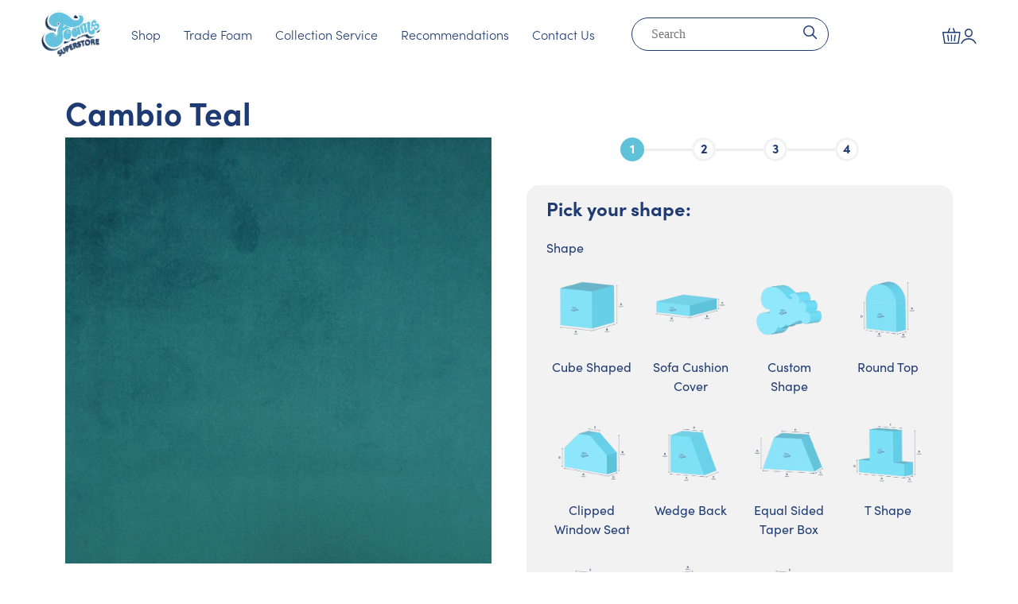

--- FILE ---
content_type: text/html; charset=UTF-8
request_url: https://foamsuperstore.co.uk/product/cambio-teal/
body_size: 40798
content:
<!doctype html>
<html lang="en-GB" prefix="og: https://ogp.me/ns#">

<head>
	<meta charset="UTF-8">
	<meta name="viewport" content="width=device-width, initial-scale=1, shrink-to-fit=no">
	<meta http-equiv="X-UA-Compatible" content="IE=edge">
	<link rel="profile" href="https://gmpg.org/xfn/11">
		<style>img:is([sizes="auto" i], [sizes^="auto," i]) { contain-intrinsic-size: 3000px 1500px }</style>
	
<!-- Google Tag Manager for WordPress by gtm4wp.com -->
<script data-cfasync="false" data-pagespeed-no-defer>
	var gtm4wp_datalayer_name = "dataLayer";
	var dataLayer = dataLayer || [];
	const gtm4wp_use_sku_instead = false;
	const gtm4wp_currency = 'GBP';
	const gtm4wp_product_per_impression = 10;
	const gtm4wp_clear_ecommerce = false;
</script>
<!-- End Google Tag Manager for WordPress by gtm4wp.com --><script>window._wca = window._wca || [];</script>

<!-- Search Engine Optimization by Rank Math PRO - https://rankmath.com/ -->
<title>Cambio Teal - Foam Superstore</title>
<meta name="description" content="Check out our Cambio Teal available at Foam Superstore. We have different foam grades and materials with all foam cut to size. Get in touch today!"/>
<meta name="robots" content="follow, index, max-snippet:-1, max-video-preview:-1, max-image-preview:large"/>
<link rel="canonical" href="https://foamsuperstore.co.uk/product/cambio-teal/" />
<meta property="og:locale" content="en_GB" />
<meta property="og:type" content="product" />
<meta property="og:title" content="Cambio Teal - Foam Superstore" />
<meta property="og:description" content="Check out our Cambio Teal available at Foam Superstore. We have different foam grades and materials with all foam cut to size. Get in touch today!" />
<meta property="og:url" content="https://foamsuperstore.co.uk/product/cambio-teal/" />
<meta property="og:site_name" content="Foam Superstore" />
<meta property="og:image" content="https://foamsuperstore.co.uk/wp-content/uploads/2022/08/cam1758.jpg" />
<meta property="og:image:secure_url" content="https://foamsuperstore.co.uk/wp-content/uploads/2022/08/cam1758.jpg" />
<meta property="og:image:width" content="1600" />
<meta property="og:image:height" content="1200" />
<meta property="og:image:alt" content="Cambio Teal" />
<meta property="og:image:type" content="image/jpeg" />
<meta property="product:price:currency" content="GBP" />
<meta property="product:availability" content="instock" />
<meta name="twitter:card" content="summary_large_image" />
<meta name="twitter:title" content="Cambio Teal - Foam Superstore" />
<meta name="twitter:description" content="Check out our Cambio Teal available at Foam Superstore. We have different foam grades and materials with all foam cut to size. Get in touch today!" />
<meta name="twitter:image" content="https://foamsuperstore.co.uk/wp-content/uploads/2022/08/cam1758.jpg" />
<meta name="twitter:label1" content="Price" />
<meta name="twitter:data1" content="&pound;0.00" />
<meta name="twitter:label2" content="Availability" />
<meta name="twitter:data2" content="In stock" />
<script type="application/ld+json" class="rank-math-schema-pro">{"@context":"https://schema.org","@graph":[{"@type":"Place","@id":"https://foamsuperstore.co.uk/#place","address":{"@type":"PostalAddress"}},{"@type":"Organization","@id":"https://foamsuperstore.co.uk/#organization","name":"Foam Superstore","url":"https://foamsuperstore.co.uk","address":{"@type":"PostalAddress"},"logo":{"@type":"ImageObject","@id":"https://foamsuperstore.co.uk/#logo","url":"https://foamsuperstore.co.uk/wp-content/uploads/2025/07/logo.jpg","contentUrl":"https://foamsuperstore.co.uk/wp-content/uploads/2025/07/logo.jpg","caption":"Foam Superstore","inLanguage":"en-GB","width":"2000","height":"2000"},"location":{"@id":"https://foamsuperstore.co.uk/#place"}},{"@type":"WebSite","@id":"https://foamsuperstore.co.uk/#website","url":"https://foamsuperstore.co.uk","name":"Foam Superstore","publisher":{"@id":"https://foamsuperstore.co.uk/#organization"},"inLanguage":"en-GB"},{"@type":"ImageObject","@id":"https://foamsuperstore.co.uk/wp-content/uploads/2022/08/cam1758.jpg","url":"https://foamsuperstore.co.uk/wp-content/uploads/2022/08/cam1758.jpg","width":"1600","height":"1200","inLanguage":"en-GB"},{"@type":"BreadcrumbList","@id":"https://foamsuperstore.co.uk/product/cambio-teal/#breadcrumb","itemListElement":[{"@type":"ListItem","position":"1","item":{"@id":"https://foamsuperstore.co.uk","name":"Home"}},{"@type":"ListItem","position":"2","item":{"@id":"https://foamsuperstore.co.uk/product/cambio-teal/","name":"Cambio Teal"}}]},{"@type":"ItemPage","@id":"https://foamsuperstore.co.uk/product/cambio-teal/#webpage","url":"https://foamsuperstore.co.uk/product/cambio-teal/","name":"Cambio Teal - Foam Superstore","datePublished":"2025-07-02T15:05:21+01:00","dateModified":"2025-07-02T15:05:21+01:00","isPartOf":{"@id":"https://foamsuperstore.co.uk/#website"},"primaryImageOfPage":{"@id":"https://foamsuperstore.co.uk/wp-content/uploads/2022/08/cam1758.jpg"},"inLanguage":"en-GB","breadcrumb":{"@id":"https://foamsuperstore.co.uk/product/cambio-teal/#breadcrumb"}},{"@type":"Product","name":"Cambio Teal - Foam Superstore","description":"Check out our Cambio Teal available at Foam Superstore. We have different foam grades and materials with all foam cut to size. Get in touch today!","category":"Fabrics &gt; Premium Fabric Range","mainEntityOfPage":{"@id":"https://foamsuperstore.co.uk/product/cambio-teal/#webpage"},"image":[{"@type":"ImageObject","url":"https://foamsuperstore.co.uk/wp-content/uploads/2022/08/cam1758.jpg","height":"1200","width":"1600"}],"offers":{"@type":"Offer","price":"0","priceCurrency":"GBP","priceValidUntil":"2027-12-31","availability":"https://schema.org/InStock","itemCondition":"NewCondition","url":"https://foamsuperstore.co.uk/product/cambio-teal/","seller":{"@type":"Organization","@id":"https://foamsuperstore.co.uk/","name":"Foam Superstore","url":"https://foamsuperstore.co.uk","logo":"https://foamsuperstore.co.uk/wp-content/uploads/2025/07/logo.jpg"}},"@id":"https://foamsuperstore.co.uk/product/cambio-teal/#richSnippet"}]}</script>
<!-- /Rank Math WordPress SEO plugin -->

<link rel='dns-prefetch' href='//cdn.jsdelivr.net' />
<link rel='dns-prefetch' href='//stats.wp.com' />
<link rel='dns-prefetch' href='//use.typekit.net' />
<link rel='preconnect' href='//c0.wp.com' />
<link rel="alternate" type="application/rss+xml" title="Foam Superstore &raquo; Feed" href="https://foamsuperstore.co.uk/feed/" />
<link rel="alternate" type="application/rss+xml" title="Foam Superstore &raquo; Comments Feed" href="https://foamsuperstore.co.uk/comments/feed/" />
<link rel="alternate" type="application/rss+xml" title="Foam Superstore &raquo; Cambio Teal Comments Feed" href="https://foamsuperstore.co.uk/product/cambio-teal/feed/" />
<style id='classic-theme-styles-inline-css' type='text/css'>
/*! This file is auto-generated */
.wp-block-button__link{color:#fff;background-color:#32373c;border-radius:9999px;box-shadow:none;text-decoration:none;padding:calc(.667em + 2px) calc(1.333em + 2px);font-size:1.125em}.wp-block-file__button{background:#32373c;color:#fff;text-decoration:none}
</style>
<link rel='stylesheet' id='selectize-css' href='https://foamsuperstore.co.uk/wp-content/plugins/woocommerce-product-search/css/selectize/selectize.min.css?ver=4.7.0' type='text/css' media='all' />
<link rel='stylesheet' id='wps-price-slider-css' href='https://foamsuperstore.co.uk/wp-content/plugins/woocommerce-product-search/css/price-slider.min.css?ver=4.7.0' type='text/css' media='all' />
<link rel='stylesheet' id='product-search-css' href='https://foamsuperstore.co.uk/wp-content/plugins/woocommerce-product-search/css/product-search.min.css?ver=4.7.0' type='text/css' media='all' />
<link rel='stylesheet' id='mediaelement-css' href='https://c0.wp.com/c/6.8.2/wp-includes/js/mediaelement/mediaelementplayer-legacy.min.css' type='text/css' media='all' />
<link rel='stylesheet' id='wp-mediaelement-css' href='https://c0.wp.com/c/6.8.2/wp-includes/js/mediaelement/wp-mediaelement.min.css' type='text/css' media='all' />
<style id='jetpack-sharing-buttons-style-inline-css' type='text/css'>
.jetpack-sharing-buttons__services-list{display:flex;flex-direction:row;flex-wrap:wrap;gap:0;list-style-type:none;margin:5px;padding:0}.jetpack-sharing-buttons__services-list.has-small-icon-size{font-size:12px}.jetpack-sharing-buttons__services-list.has-normal-icon-size{font-size:16px}.jetpack-sharing-buttons__services-list.has-large-icon-size{font-size:24px}.jetpack-sharing-buttons__services-list.has-huge-icon-size{font-size:36px}@media print{.jetpack-sharing-buttons__services-list{display:none!important}}.editor-styles-wrapper .wp-block-jetpack-sharing-buttons{gap:0;padding-inline-start:0}ul.jetpack-sharing-buttons__services-list.has-background{padding:1.25em 2.375em}
</style>
<style id='global-styles-inline-css' type='text/css'>
:root{--wp--preset--aspect-ratio--square: 1;--wp--preset--aspect-ratio--4-3: 4/3;--wp--preset--aspect-ratio--3-4: 3/4;--wp--preset--aspect-ratio--3-2: 3/2;--wp--preset--aspect-ratio--2-3: 2/3;--wp--preset--aspect-ratio--16-9: 16/9;--wp--preset--aspect-ratio--9-16: 9/16;--wp--preset--color--black: #000000;--wp--preset--color--cyan-bluish-gray: #abb8c3;--wp--preset--color--white: #ffffff;--wp--preset--color--pale-pink: #f78da7;--wp--preset--color--vivid-red: #cf2e2e;--wp--preset--color--luminous-vivid-orange: #ff6900;--wp--preset--color--luminous-vivid-amber: #fcb900;--wp--preset--color--light-green-cyan: #7bdcb5;--wp--preset--color--vivid-green-cyan: #00d084;--wp--preset--color--pale-cyan-blue: #8ed1fc;--wp--preset--color--vivid-cyan-blue: #0693e3;--wp--preset--color--vivid-purple: #9b51e0;--wp--preset--gradient--vivid-cyan-blue-to-vivid-purple: linear-gradient(135deg,rgba(6,147,227,1) 0%,rgb(155,81,224) 100%);--wp--preset--gradient--light-green-cyan-to-vivid-green-cyan: linear-gradient(135deg,rgb(122,220,180) 0%,rgb(0,208,130) 100%);--wp--preset--gradient--luminous-vivid-amber-to-luminous-vivid-orange: linear-gradient(135deg,rgba(252,185,0,1) 0%,rgba(255,105,0,1) 100%);--wp--preset--gradient--luminous-vivid-orange-to-vivid-red: linear-gradient(135deg,rgba(255,105,0,1) 0%,rgb(207,46,46) 100%);--wp--preset--gradient--very-light-gray-to-cyan-bluish-gray: linear-gradient(135deg,rgb(238,238,238) 0%,rgb(169,184,195) 100%);--wp--preset--gradient--cool-to-warm-spectrum: linear-gradient(135deg,rgb(74,234,220) 0%,rgb(151,120,209) 20%,rgb(207,42,186) 40%,rgb(238,44,130) 60%,rgb(251,105,98) 80%,rgb(254,248,76) 100%);--wp--preset--gradient--blush-light-purple: linear-gradient(135deg,rgb(255,206,236) 0%,rgb(152,150,240) 100%);--wp--preset--gradient--blush-bordeaux: linear-gradient(135deg,rgb(254,205,165) 0%,rgb(254,45,45) 50%,rgb(107,0,62) 100%);--wp--preset--gradient--luminous-dusk: linear-gradient(135deg,rgb(255,203,112) 0%,rgb(199,81,192) 50%,rgb(65,88,208) 100%);--wp--preset--gradient--pale-ocean: linear-gradient(135deg,rgb(255,245,203) 0%,rgb(182,227,212) 50%,rgb(51,167,181) 100%);--wp--preset--gradient--electric-grass: linear-gradient(135deg,rgb(202,248,128) 0%,rgb(113,206,126) 100%);--wp--preset--gradient--midnight: linear-gradient(135deg,rgb(2,3,129) 0%,rgb(40,116,252) 100%);--wp--preset--font-size--small: 13px;--wp--preset--font-size--medium: 20px;--wp--preset--font-size--large: 36px;--wp--preset--font-size--x-large: 42px;--wp--preset--spacing--20: 0.44rem;--wp--preset--spacing--30: 0.67rem;--wp--preset--spacing--40: 1rem;--wp--preset--spacing--50: 1.5rem;--wp--preset--spacing--60: 2.25rem;--wp--preset--spacing--70: 3.38rem;--wp--preset--spacing--80: 5.06rem;--wp--preset--shadow--natural: 6px 6px 9px rgba(0, 0, 0, 0.2);--wp--preset--shadow--deep: 12px 12px 50px rgba(0, 0, 0, 0.4);--wp--preset--shadow--sharp: 6px 6px 0px rgba(0, 0, 0, 0.2);--wp--preset--shadow--outlined: 6px 6px 0px -3px rgba(255, 255, 255, 1), 6px 6px rgba(0, 0, 0, 1);--wp--preset--shadow--crisp: 6px 6px 0px rgba(0, 0, 0, 1);}:where(.is-layout-flex){gap: 0.5em;}:where(.is-layout-grid){gap: 0.5em;}body .is-layout-flex{display: flex;}.is-layout-flex{flex-wrap: wrap;align-items: center;}.is-layout-flex > :is(*, div){margin: 0;}body .is-layout-grid{display: grid;}.is-layout-grid > :is(*, div){margin: 0;}:where(.wp-block-columns.is-layout-flex){gap: 2em;}:where(.wp-block-columns.is-layout-grid){gap: 2em;}:where(.wp-block-post-template.is-layout-flex){gap: 1.25em;}:where(.wp-block-post-template.is-layout-grid){gap: 1.25em;}.has-black-color{color: var(--wp--preset--color--black) !important;}.has-cyan-bluish-gray-color{color: var(--wp--preset--color--cyan-bluish-gray) !important;}.has-white-color{color: var(--wp--preset--color--white) !important;}.has-pale-pink-color{color: var(--wp--preset--color--pale-pink) !important;}.has-vivid-red-color{color: var(--wp--preset--color--vivid-red) !important;}.has-luminous-vivid-orange-color{color: var(--wp--preset--color--luminous-vivid-orange) !important;}.has-luminous-vivid-amber-color{color: var(--wp--preset--color--luminous-vivid-amber) !important;}.has-light-green-cyan-color{color: var(--wp--preset--color--light-green-cyan) !important;}.has-vivid-green-cyan-color{color: var(--wp--preset--color--vivid-green-cyan) !important;}.has-pale-cyan-blue-color{color: var(--wp--preset--color--pale-cyan-blue) !important;}.has-vivid-cyan-blue-color{color: var(--wp--preset--color--vivid-cyan-blue) !important;}.has-vivid-purple-color{color: var(--wp--preset--color--vivid-purple) !important;}.has-black-background-color{background-color: var(--wp--preset--color--black) !important;}.has-cyan-bluish-gray-background-color{background-color: var(--wp--preset--color--cyan-bluish-gray) !important;}.has-white-background-color{background-color: var(--wp--preset--color--white) !important;}.has-pale-pink-background-color{background-color: var(--wp--preset--color--pale-pink) !important;}.has-vivid-red-background-color{background-color: var(--wp--preset--color--vivid-red) !important;}.has-luminous-vivid-orange-background-color{background-color: var(--wp--preset--color--luminous-vivid-orange) !important;}.has-luminous-vivid-amber-background-color{background-color: var(--wp--preset--color--luminous-vivid-amber) !important;}.has-light-green-cyan-background-color{background-color: var(--wp--preset--color--light-green-cyan) !important;}.has-vivid-green-cyan-background-color{background-color: var(--wp--preset--color--vivid-green-cyan) !important;}.has-pale-cyan-blue-background-color{background-color: var(--wp--preset--color--pale-cyan-blue) !important;}.has-vivid-cyan-blue-background-color{background-color: var(--wp--preset--color--vivid-cyan-blue) !important;}.has-vivid-purple-background-color{background-color: var(--wp--preset--color--vivid-purple) !important;}.has-black-border-color{border-color: var(--wp--preset--color--black) !important;}.has-cyan-bluish-gray-border-color{border-color: var(--wp--preset--color--cyan-bluish-gray) !important;}.has-white-border-color{border-color: var(--wp--preset--color--white) !important;}.has-pale-pink-border-color{border-color: var(--wp--preset--color--pale-pink) !important;}.has-vivid-red-border-color{border-color: var(--wp--preset--color--vivid-red) !important;}.has-luminous-vivid-orange-border-color{border-color: var(--wp--preset--color--luminous-vivid-orange) !important;}.has-luminous-vivid-amber-border-color{border-color: var(--wp--preset--color--luminous-vivid-amber) !important;}.has-light-green-cyan-border-color{border-color: var(--wp--preset--color--light-green-cyan) !important;}.has-vivid-green-cyan-border-color{border-color: var(--wp--preset--color--vivid-green-cyan) !important;}.has-pale-cyan-blue-border-color{border-color: var(--wp--preset--color--pale-cyan-blue) !important;}.has-vivid-cyan-blue-border-color{border-color: var(--wp--preset--color--vivid-cyan-blue) !important;}.has-vivid-purple-border-color{border-color: var(--wp--preset--color--vivid-purple) !important;}.has-vivid-cyan-blue-to-vivid-purple-gradient-background{background: var(--wp--preset--gradient--vivid-cyan-blue-to-vivid-purple) !important;}.has-light-green-cyan-to-vivid-green-cyan-gradient-background{background: var(--wp--preset--gradient--light-green-cyan-to-vivid-green-cyan) !important;}.has-luminous-vivid-amber-to-luminous-vivid-orange-gradient-background{background: var(--wp--preset--gradient--luminous-vivid-amber-to-luminous-vivid-orange) !important;}.has-luminous-vivid-orange-to-vivid-red-gradient-background{background: var(--wp--preset--gradient--luminous-vivid-orange-to-vivid-red) !important;}.has-very-light-gray-to-cyan-bluish-gray-gradient-background{background: var(--wp--preset--gradient--very-light-gray-to-cyan-bluish-gray) !important;}.has-cool-to-warm-spectrum-gradient-background{background: var(--wp--preset--gradient--cool-to-warm-spectrum) !important;}.has-blush-light-purple-gradient-background{background: var(--wp--preset--gradient--blush-light-purple) !important;}.has-blush-bordeaux-gradient-background{background: var(--wp--preset--gradient--blush-bordeaux) !important;}.has-luminous-dusk-gradient-background{background: var(--wp--preset--gradient--luminous-dusk) !important;}.has-pale-ocean-gradient-background{background: var(--wp--preset--gradient--pale-ocean) !important;}.has-electric-grass-gradient-background{background: var(--wp--preset--gradient--electric-grass) !important;}.has-midnight-gradient-background{background: var(--wp--preset--gradient--midnight) !important;}.has-small-font-size{font-size: var(--wp--preset--font-size--small) !important;}.has-medium-font-size{font-size: var(--wp--preset--font-size--medium) !important;}.has-large-font-size{font-size: var(--wp--preset--font-size--large) !important;}.has-x-large-font-size{font-size: var(--wp--preset--font-size--x-large) !important;}
:where(.wp-block-post-template.is-layout-flex){gap: 1.25em;}:where(.wp-block-post-template.is-layout-grid){gap: 1.25em;}
:where(.wp-block-columns.is-layout-flex){gap: 2em;}:where(.wp-block-columns.is-layout-grid){gap: 2em;}
:root :where(.wp-block-pullquote){font-size: 1.5em;line-height: 1.6;}
</style>
<link rel='stylesheet' id='contact-form-7-css' href='https://foamsuperstore.co.uk/wp-content/plugins/contact-form-7/includes/css/styles.css?ver=6.1.1' type='text/css' media='all' />
<link rel='stylesheet' id='woocommerce-layout-css' href='https://c0.wp.com/p/woocommerce/10.1.3/assets/css/woocommerce-layout.css' type='text/css' media='all' />
<style id='woocommerce-layout-inline-css' type='text/css'>

	.infinite-scroll .woocommerce-pagination {
		display: none;
	}
</style>
<link rel='stylesheet' id='woocommerce-smallscreen-css' href='https://c0.wp.com/p/woocommerce/10.1.3/assets/css/woocommerce-smallscreen.css' type='text/css' media='only screen and (max-width: 768px)' />
<link rel='stylesheet' id='woocommerce-general-css' href='https://c0.wp.com/p/woocommerce/10.1.3/assets/css/woocommerce.css' type='text/css' media='all' />
<style id='woocommerce-inline-inline-css' type='text/css'>
.woocommerce form .form-row .required { visibility: visible; }
</style>
<link rel='stylesheet' id='foam-superstore-product-css' href='https://foamsuperstore.co.uk/wp-content/plugins/foam-superstore-core/src/Support/../../assets/fs-product.css?ver=1.0.0' type='text/css' media='all' />
<link rel='stylesheet' id='gateway-css' href='https://foamsuperstore.co.uk/wp-content/plugins/woocommerce-paypal-payments/modules/ppcp-button/assets/css/gateway.css?ver=3.0.9' type='text/css' media='all' />
<link rel='stylesheet' id='brands-styles-css' href='https://c0.wp.com/p/woocommerce/10.1.3/assets/css/brands.css' type='text/css' media='all' />
<link rel='stylesheet' id='typekit-css' href='https://use.typekit.net/wci1hlu.css?ver=1.0.3' type='text/css' media='all' />
<link rel='stylesheet' id='brk-styles-css' href='https://foamsuperstore.co.uk/wp-content/themes/foam/dist/css/style.min.css?ver=1.0.3' type='text/css' media='all' />
<link rel='stylesheet' id=' slick-css' href='//cdn.jsdelivr.net/npm/slick-carousel@1.8.1/slick/slick.css?ver=6.8.2' type='text/css' media='all' />
<link rel='stylesheet' id='wapf-frontend-css' href='https://foamsuperstore.co.uk/wp-content/plugins/advanced-product-fields-for-woocommerce-extended/assets/css/frontend.min.css?ver=3.1.1-1761637116' type='text/css' media='all' />
<link rel='stylesheet' id='wapf-dropzone-css' href='https://foamsuperstore.co.uk/wp-content/plugins/advanced-product-fields-for-woocommerce-extended/assets/css/dropzone.min.css?ver=3.1.1' type='text/css' media='all' />
<link rel='stylesheet' id='wapf-dp-css' href='https://foamsuperstore.co.uk/wp-content/plugins/advanced-product-fields-for-woocommerce-extended/assets/css/datepicker.min.css?ver=3.1.1' type='text/css' media='all' />
<script type="text/javascript" src="https://c0.wp.com/c/6.8.2/wp-includes/js/jquery/jquery.js" id="jquery-js"></script>
<script type="text/javascript" id="wc-single-product-js-extra">
/* <![CDATA[ */
var wc_single_product_params = {"i18n_required_rating_text":"Please select a rating","i18n_rating_options":["1 of 5 stars","2 of 5 stars","3 of 5 stars","4 of 5 stars","5 of 5 stars"],"i18n_product_gallery_trigger_text":"View full-screen image gallery","review_rating_required":"yes","flexslider":{"rtl":false,"animation":"slide","smoothHeight":true,"directionNav":false,"controlNav":"thumbnails","slideshow":false,"animationSpeed":500,"animationLoop":false,"allowOneSlide":false},"zoom_enabled":"","zoom_options":[],"photoswipe_enabled":"","photoswipe_options":{"shareEl":false,"closeOnScroll":false,"history":false,"hideAnimationDuration":0,"showAnimationDuration":0},"flexslider_enabled":""};
/* ]]> */
</script>
<script type="text/javascript" src="https://c0.wp.com/p/woocommerce/10.1.3/assets/js/frontend/single-product.min.js" id="wc-single-product-js" defer="defer" data-wp-strategy="defer"></script>
<script type="text/javascript" src="https://c0.wp.com/p/woocommerce/10.1.3/assets/js/jquery-blockui/jquery.blockUI.min.js" id="jquery-blockui-js" defer="defer" data-wp-strategy="defer"></script>
<script type="text/javascript" src="https://c0.wp.com/p/woocommerce/10.1.3/assets/js/js-cookie/js.cookie.min.js" id="js-cookie-js" defer="defer" data-wp-strategy="defer"></script>
<script type="text/javascript" id="woocommerce-js-extra">
/* <![CDATA[ */
var woocommerce_params = {"ajax_url":"\/wp-admin\/admin-ajax.php","wc_ajax_url":"\/?wc-ajax=%%endpoint%%","i18n_password_show":"Show password","i18n_password_hide":"Hide password"};
/* ]]> */
</script>
<script type="text/javascript" src="https://c0.wp.com/p/woocommerce/10.1.3/assets/js/frontend/woocommerce.min.js" id="woocommerce-js" defer="defer" data-wp-strategy="defer"></script>
<script type="text/javascript" src="//cdn.jsdelivr.net/npm/slick-carousel@1.8.1/slick/slick.min.js?ver=6.8.2" id=" slick-js"></script>
<script type="text/javascript" src="https://stats.wp.com/s-202604.js" id="woocommerce-analytics-js" defer="defer" data-wp-strategy="defer"></script>
	<style>img#wpstats{display:none}</style>
		
<!-- Google Tag Manager for WordPress by gtm4wp.com -->
<!-- GTM Container placement set to automatic -->
<script data-cfasync="false" data-pagespeed-no-defer>
	var dataLayer_content = {"pagePostType":"product","pagePostType2":"single-product","pagePostAuthor":"Jamie","customerTotalOrders":0,"customerTotalOrderValue":0,"customerFirstName":"","customerLastName":"","customerBillingFirstName":"","customerBillingLastName":"","customerBillingCompany":"","customerBillingAddress1":"","customerBillingAddress2":"","customerBillingCity":"","customerBillingState":"","customerBillingPostcode":"","customerBillingCountry":"","customerBillingEmail":"","customerBillingEmailHash":"","customerBillingPhone":"","customerShippingFirstName":"","customerShippingLastName":"","customerShippingCompany":"","customerShippingAddress1":"","customerShippingAddress2":"","customerShippingCity":"","customerShippingState":"","customerShippingPostcode":"","customerShippingCountry":"","productRatingCounts":[],"productAverageRating":0,"productReviewCount":0,"productType":"simple","productIsVariable":0};
	dataLayer.push( dataLayer_content );
</script>
<script data-cfasync="false" data-pagespeed-no-defer>
(function(w,d,s,l,i){w[l]=w[l]||[];w[l].push({'gtm.start':
new Date().getTime(),event:'gtm.js'});var f=d.getElementsByTagName(s)[0],
j=d.createElement(s),dl=l!='dataLayer'?'&l='+l:'';j.async=true;j.src=
'//www.googletagmanager.com/gtm.js?id='+i+dl;f.parentNode.insertBefore(j,f);
})(window,document,'script','dataLayer','GTM-M95PF6F');
</script>
<!-- End Google Tag Manager for WordPress by gtm4wp.com -->	<noscript><style>.woocommerce-product-gallery{ opacity: 1 !important; }</style></noscript>
	<meta name="generator" content="Elementor 3.31.2; features: additional_custom_breakpoints, e_element_cache; settings: css_print_method-external, google_font-enabled, font_display-swap">
			<style>
				.e-con.e-parent:nth-of-type(n+4):not(.e-lazyloaded):not(.e-no-lazyload),
				.e-con.e-parent:nth-of-type(n+4):not(.e-lazyloaded):not(.e-no-lazyload) * {
					background-image: none !important;
				}
				@media screen and (max-height: 1024px) {
					.e-con.e-parent:nth-of-type(n+3):not(.e-lazyloaded):not(.e-no-lazyload),
					.e-con.e-parent:nth-of-type(n+3):not(.e-lazyloaded):not(.e-no-lazyload) * {
						background-image: none !important;
					}
				}
				@media screen and (max-height: 640px) {
					.e-con.e-parent:nth-of-type(n+2):not(.e-lazyloaded):not(.e-no-lazyload),
					.e-con.e-parent:nth-of-type(n+2):not(.e-lazyloaded):not(.e-no-lazyload) * {
						background-image: none !important;
					}
				}
			</style>
			<script type="text/javascript" id="google_gtagjs" src="https://www.googletagmanager.com/gtag/js?id=G-EQZQPRT9FX" async="async"></script>
<script type="text/javascript" id="google_gtagjs-inline">
/* <![CDATA[ */
window.dataLayer = window.dataLayer || [];function gtag(){dataLayer.push(arguments);}gtag('js', new Date());gtag('config', 'G-EQZQPRT9FX', {} );
/* ]]> */
</script>
<link rel="icon" href="https://foamsuperstore.co.uk/wp-content/uploads/2023/08/image-32x32.jpg" sizes="32x32" />
<link rel="icon" href="https://foamsuperstore.co.uk/wp-content/uploads/2023/08/image-300x300.jpg" sizes="192x192" />
<link rel="apple-touch-icon" href="https://foamsuperstore.co.uk/wp-content/uploads/2023/08/image-300x300.jpg" />
<meta name="msapplication-TileImage" content="https://foamsuperstore.co.uk/wp-content/uploads/2023/08/image-300x300.jpg" />
		<style type="text/css" id="wp-custom-css">
			#product-2956 button.button.wapf_btn_next{
	display:none;
}

.woocommerce-mini-cart__buttons a.button.checkout.wc-forward{display:none !important;}
.grecaptcha-badge { visibility: hidden; }

span.page-numbers.current.nav-link {
    padding: 0 0.9rem !important;
}
.sample-btn {
    display: block;
    margin-top: 1rem;
    text-align: center;
    background: white;
    border-radius: 2rem;
    padding: 0.2rem;
    font-weight: bold;
}
.min-note{
	text-align:center;
		background:#1f3b73;
color:#fff; margin-bottom:10px; font-size:1.1rem	
}
.min-note .wapf-field-label{text-align:center; display:block; font-weight:700; text-transform:uppercase; letter-spacing:2px; margin-bottom:0;}
.min-note span{border-bottom:2px solid white;}

.variations_form button{
	margin-top:3rem;
}

.variations_form .qty{margin-top:1rem;}

#header-topbar{
	background:#1f3b73;
	color:White
	
}
.minicart .button{
	margin-top:20px;
}
.wc-proceed-to-checkout .btn{
	margin-bottom:20px;
}

.standard-foam-swatches .wapf-image-swatch-wrapper > div:first-child{
	display:none;
}

.wapf--inner>div:first-child, .wapf--inner>div:nth-child(2){
	display:block !important;
}

.page-id-2958 h1.product_title.entry-title, .page-id-2958 .woocommerce-product-gallery.woocommerce-product-gallery--with-images.woocommerce-product-gallery--columns-4.images, .page-id-2958 span.wapf-total.wapf-grand-total.price.amount, .page-id-2958 .quantity, .page-id-2958 .wapf_step_buttons, .page-id-2958 .shipping-cta, .page-id-2958 .wapf-product-totals, .page-id-2958 #breadcrumbs{
	display:none;
}

.page-id-2958 .summary.entry-summary{
	width:100% !important;
}
.page-id-2958 .single-product button.btn.btn-outline-primary{
	margin-top:0px
}

.woocommerce-notices-wrapper{
	background:transparent;
}
button.button.alt.ppcp-dcc-order-button{
	background:#1f3b73;
}
button.button.alt.ppcp-dcc-order-button:hover{
	background:#143c8b;
}
@media only screen and (min-width: 1024px) {
.page-id-2958 .woocommerce div.product div.summary, .page-id-2958 .woocommerce div.product form.cart{
	margin-bottom:0px;
}
}
#collection-container{
	margin-bottom:2rem;
}

.embed-container { 
        position: relative; 
        padding-bottom: 56.25%;
        overflow: hidden;
        max-width: 100%;
        height: auto;
    } 

.embed-container iframe,
.embed-container object,
.embed-container embed { 
        position: absolute;
        top: 0;
        left: 0;
        width: 100%;
        height: 100%;
}

.hide-calculation-field{
	display:none;
}
/**
td[data-title="Shipping"] {
   width:50%;
}
**/
.logo-grid {
      display: grid;
      gap: 20px;
      justify-content: center;
      align-items: center;
			padding-top:30px;
    }

    /* Desktop: 5 logos per row */
    @media (min-width: 1024px) {
      .logo-grid {
        grid-template-columns: repeat(5, minmax(100px, 1fr));
        max-width: 1200px;
        margin: 0 auto;
      }
    }

    /* Tablet: 3 logos per row */
    @media (min-width: 768px) and (max-width: 1023px) {
      .logo-grid {
        grid-template-columns: repeat(3, minmax(100px, 1fr));
        max-width: 800px;
        margin: 0 auto;
      }
    }

    /* Mobile: 2 logos per row */
    @media (max-width: 767px) {
      .logo-grid {
        grid-template-columns: repeat(2, minmax(100px, 1fr));
        max-width: 500px;
        margin: 0 auto;
      }

      /* Center the 5th logo on mobile */
      .logo-grid img:nth-child(5) {
        grid-column: 1 / span 2;
        justify-self: center;
      }
    }

    .logo-grid img {
      width: 100%;
      max-width: 150px;
      margin: 0 auto;
    }

@media (max-width: 768px) {
header .hero-container .h1,.hero-container h1 {
        font-size: 2.2rem !important;
        line-height: 1.3 !important;
    }
	.ct-shipping-heading{
		display:none;
	}
}
@media (max-width: 375px) {
.right-header {
        gap:0.3rem;
    }
	.navbar-brand{
		margin-right:0;
	}
}

.hero{
	margin-top:0px;
}

/* single blog page products */

.products.cstm {
    display: flex;
    flex-direction: row;
    flex-wrap: wrap;
    margin-top: 20px;
}
.products.cstm .product-card {
    margin-right: 20px;
}

.cstm img {
    background: #f2f2f2;
	margin-bottom: 1em;
}

.cstm h4 {
		padding: 0.5em 1em;
    font-size: 1.3rem;
}

/* .cstm a.btn.btn-primary {
    display: none;
} */

.upload_dxf{
	margin-bottom:20px;
	padding-top:10px;
}

.wapf-card.wapf-checked:not(.is-qty-select){
	border:2px solid black;
}

.badge-new {
  background: green;
  color: #fff;
  font-size: 10px;
  font-weight: bold;
  padding: 2px 6px;
  border-radius: 4px;
  margin-left: 6px;
  text-transform: uppercase;
}
		</style>
			<!-- Google Tag Manager -->
<script>(function(w,d,s,l,i){w[l]=w[l]||[];w[l].push({'gtm.start':
new Date().getTime(),event:'gtm.js'});var f=d.getElementsByTagName(s)[0],
j=d.createElement(s),dl=l!='dataLayer'?'&l='+l:'';j.async=true;j.src=
'https://www.googletagmanager.com/gtm.js?id='+i+dl;f.parentNode.insertBefore(j,f);
})(window,document,'script','dataLayer','GTM-M95PF6F');</script>
<!-- End Google Tag Manager -->
	
	<meta name="google-site-verification" content="UiC-atxnFWlfqZNGgVK_fpyH0T-ef8ZqQETPP9Ti92M" />
</head>

<body class="wp-singular product-template-default single single-product postid-3475 wp-theme-foam theme-foam woocommerce woocommerce-page woocommerce-no-js elementor-default elementor-kit-9734"> 
	<!-- Google Tag Manager (noscript) -->
<noscript><iframe src="https://www.googletagmanager.com/ns.html?id=GTM-M95PF6F"
height="0" width="0" style="display:none;visibility:hidden"></iframe></noscript>
<!-- End Google Tag Manager (noscript) -->

<!-- GTM Container placement set to automatic -->
<!-- Google Tag Manager (noscript) -->
				<noscript><iframe src="https://www.googletagmanager.com/ns.html?id=GTM-M95PF6F" height="0" width="0" style="display:none;visibility:hidden" aria-hidden="true"></iframe></noscript>
<!-- End Google Tag Manager (noscript) -->
<div id="site-wrapper" class="d-flex flex-column min-vh-100">

	<header id="header-wrapper" class="sticky-top">

		<nav id="header-simple" class="navbar navbar-expand-lg">
	<div class="container">
    	<a class="navbar-brand" href="
			https://foamsuperstore.co.uk">  <img src="
				https://foamsuperstore.co.uk/wp-content/uploads/2025/09/logo.webp" class="header-logo">  </a>
    <div id="header-simple-menu" class="collapse navbar-collapse"> <ul id="menu-desktop-main" class="header-menu nav navbar-nav my-3 my-lg-0 ms-lg-2 align-items-end">
  <li itemscope="itemscope" itemtype="https://www.schema.org/SiteNavigationElement" id="menu-item-2815" class="menu-item menu-item-type-custom menu-item-object-custom menu-item-2815 nav-item">
    <a title="Shop" href="#" data-bs-toggle="dropdown" data-bs-auto-close="outside" class="nav-link">Shop</a>
    <div class="dropdown-menu mega-menu">
      <div class="mega-content px-4">
        <div class="container-fluid">
          <div class="row">
            <div class="col-md-3 py-4">
              <a href="/shop/foam-cut-to-size/"><strong>Foam Cut to Size</strong></a>
              <hr>
              <ul>
                <li><a href="/shop/foam-cut-to-size/">View All</a></li>
              </ul>

              <a href="/gravidry"><strong>Reticulated Foam Cut to Size</strong></a>
              <hr>
              <ul>
                <li>
                  <a href="/gravidry">Gravidry <span class="badge-new">New</span></a>
                </li>
              </ul>

              <a href="/shop/foam-sheets/"><strong>Foam Sheets</strong></a>
              <hr>
              <ul>
                <li><a href="/shop/foam-sheets/">View All</a></li>
              </ul>
            </div>

            <div class="col-md-3 py-4">
              <strong><a href="/shop/made-to-measure/">Made to Measure Covers</a></strong>
              <hr>
              <ul>
                <li><a href="/shop/made-to-measure/boat-seating-boxed-cushion-covers/">Boat Seating</a></li>
                <li><a href="/shop/made-to-measure/campervan-and-caravan-boxed-cushion-covers/">Caravan &amp; Campervan</a></li>
                <li><a href="/shop/made-to-measure/garden-seating-boxed-cushion-covers/">Garden Seating</a></li>
                <li><a href="/shop/made-to-measure/sofa-cushion-boxed-covers/">Sofa Cushion</a></li>
                <li><a href="/shop/made-to-measure/window-seating-boxed-cushion-covers/">Window Seating</a></li>
                <li><a href="/shop/made-to-measure/fabric-samples/">Free Fabric Samples</a></li>
              </ul>
            </div>

            <div class="col-md-2 py-4">
              <a href="/replacement-furniture-cushions/"><strong>Replacement Furniture Cushions</strong></a>
              <hr>
              <ul>
                <li><a href="/shop/replacement-furniture-cushions/sofa-cushions">Sofa Cushions</a></li>
                <li><a href="/shop/replacement-furniture-cushions/chair-cushions">Chair Cushions</a></li>
                <li><a href="/shop/replacement-furniture-cushions/boat-furniture">Boat Furniture</a></li>
                <li><a href="/shop/replacement-furniture-cushions/caravan-campervans">Caravan &amp; Campervans</a></li>
                <li><a href="/shop/replacement-furniture-cushions/church-pew-church-kneelers/">Church Pew</a></li>
              </ul>
            </div>

            <div class="col-md-2 py-4">
              <strong>Mattresses</strong>
              <hr>
              <ul>
                <li><a href="/shop/mattresses/">Made to Measure Mattresses</a></li>
                <li><a href="/shop/mattress-toppers/">Mattress Toppers</a></li>
              </ul>
            </div>

            <div class="col-md-2 py-4">
              <strong>Other</strong>
              <hr>
              <ul>
                <!--<li><a href="/sale-products/">Sale Products</a></li>-->
                <!--<li><a href="/other-foam-products">Other Foam Products</a></li>-->
                <li><a href="/upholstery-products/">Upholstery Products</a></li>
              </ul>
            </div>
          </div>
        </div>
      </div>
    </div>
  </li>

  <li itemscope="itemscope" itemtype="https://www.schema.org/SiteNavigationElement" id="menu-item-2816" class="menu-item menu-item-type-custom menu-item-object-custom menu-item-2816 nav-item">
    <a title="Collection Service" href="/trade" class="nav-link">Trade Foam</a>
  </li>
  <li itemscope="itemscope" itemtype="https://www.schema.org/SiteNavigationElement" id="menu-item-2817" class="menu-item menu-item-type-custom menu-item-object-custom menu-item-2817 nav-item">
    <a title="Collection Service" href="/sofa-cushion-collection-service/" class="nav-link">Collection Service</a>
  </li>
  <li itemscope="itemscope" itemtype="https://www.schema.org/SiteNavigationElement" id="menu-item-2818" class="menu-item menu-item-type-custom menu-item-object-custom menu-item-2818 nav-item">
    <a title="Recommendations" href="/recommendations" class="nav-link">Recommendations</a>
  </li>
  <li itemscope="itemscope" itemtype="https://www.schema.org/SiteNavigationElement" id="menu-item-2819" class="menu-item menu-item-type-custom menu-item-object-custom menu-item-2819 nav-item">
    <a title="Contact Us" href="/contact-us/" class="nav-link">Contact Us</a>
  </li>
</ul>
 
<form class="search-form" action="https://foamsuperstore.co.uk" method="get">

	<div class="row g-2">

		<div class="col search-col">
			 <div id="product-search-0" class="product-search floating"><div class="product-search-form"><form id="product-search-form-0" class="product-search-form " action="https://foamsuperstore.co.uk/" method="get"><input id="product-search-field-0" name="s" type="text" class="product-search-field" placeholder="Search" autocomplete="off"/><input type="hidden" name="post_type" value="product"/><input type="hidden" name="title" value="1"/><input type="hidden" name="excerpt" value="1"/><input type="hidden" name="content" value="1"/><input type="hidden" name="categories" value="1"/><input type="hidden" name="attributes" value="1"/><input type="hidden" name="tags" value="1"/><input type="hidden" name="sku" value="1"/><input type="hidden" name="ixwps" value="1"/><span title="Clear" class="product-search-field-clear" style="display:none"></span><noscript><button type="submit">Search</button></noscript></form></div><div id="product-search-results-0" class="product-search-results"><div id="product-search-results-content-0" class="product-search-results-content" style=""></div></div></div>			<button type="submit" aria-label="Search"><img src="https://foamsuperstore.co.uk/wp-content/themes/foam/dist/img/search.svg"></button>
		</div>

	</div>

</form>
</div>
    <div class="right-header">
      <div class="d-mb">
        <a class="dropdown-toggle" href="#" role="button" id="seacrhBar" data-bs-toggle="dropdown" aria-expanded="false">
          <img src="
							https://foamsuperstore.co.uk/wp-content/themes/foam/dist/img/search.svg">
        </a>
        <div class="dropdown-menu search-mobile" aria-labelledby="searchBar"> 
			
<form class="search-form" action="https://foamsuperstore.co.uk" method="get">

	<div class="row g-2">

		<div class="col search-col">
			 <div id="product-search-1" class="product-search floating"><div class="product-search-form"><form id="product-search-form-1" class="product-search-form " action="https://foamsuperstore.co.uk/" method="get"><input id="product-search-field-1" name="s" type="text" class="product-search-field" placeholder="Search" autocomplete="off"/><input type="hidden" name="post_type" value="product"/><input type="hidden" name="title" value="1"/><input type="hidden" name="excerpt" value="1"/><input type="hidden" name="content" value="1"/><input type="hidden" name="categories" value="1"/><input type="hidden" name="attributes" value="1"/><input type="hidden" name="tags" value="1"/><input type="hidden" name="sku" value="1"/><input type="hidden" name="ixwps" value="1"/><span title="Clear" class="product-search-field-clear" style="display:none"></span><noscript><button type="submit">Search</button></noscript></form></div><div id="product-search-results-1" class="product-search-results"><div id="product-search-results-content-1" class="product-search-results-content" style=""></div></div></div>			<button type="submit" aria-label="Search"><img src="https://foamsuperstore.co.uk/wp-content/themes/foam/dist/img/search.svg"></button>
		</div>

	</div>

</form>
 </div>
<small class="d-mb s-adjust">Search</small>
      </div>
      <div class="dropdown">
        <a class="dropdown-toggle" href="#" role="button" id="miniCart" data-bs-toggle="dropdown" aria-expanded="false">

          <img src="
								https://foamsuperstore.co.uk/wp-content/themes/foam/dist/img/basket.svg">
<span class="cart-count">		
	</span>
		  </a>
		   <div class="dropdown-menu minicart" aria-labelledby="miniCart"> 
	

	<p class="woocommerce-mini-cart__empty-message">No products in the basket.</p>


 </div>
        
		<small class="d-mb">Basket</small>
		  
      </div>
	  <div>
      <a href="https://foamsuperstore.co.uk/my-account"><img src="https://foamsuperstore.co.uk/wp-content/themes/foam/dist/img/customer.svg"></a>
	  <small class="d-mb">Account</small>
	  </div>
	  <div>
      <button class="navbar-toggler" type="button" data-bs-toggle="offcanvas" data-bs-target="#demo" aria-controls="header-simple-menu" aria-expanded="false" aria-label="Toggle navigation">
        <div></div>
        <div></div>
        <div></div>
      </button>
	  <small class="d-mb m-adjust">Menu</small>
	  </div>
    </div>
  </div>
</nav>	</header> <!-- #header-wrapper -->


	<div id="page-wrapper" class="flex-grow-1">

<div class="woocommerce-notices-wrapper"><div class="container"></div></div>	<div class="container">

					
			<div class="container">
<div class="row py-3">
				</div>
</div><div id="product-3475" class="product type-product post-3475 status-publish first instock product_cat-premium-fabric-range product_cat-cambio product_tag-teal has-post-thumbnail shipping-taxable purchasable product-type-simple">
	<h1 class="product_title entry-title">Cambio Teal</h1><div class="woocommerce-product-gallery woocommerce-product-gallery--with-images woocommerce-product-gallery--columns-4 images" data-columns="4" style="opacity: 0; transition: opacity .25s ease-in-out;">
	<div class="woocommerce-product-gallery__wrapper">
		<div data-wapf-att-id="3476" data-thumb="https://foamsuperstore.co.uk/wp-content/uploads/2022/08/cam1758-100x100.jpg" data-thumb-alt="Cambio Teal" data-thumb-srcset="https://foamsuperstore.co.uk/wp-content/uploads/2022/08/cam1758-100x100.jpg 100w, https://foamsuperstore.co.uk/wp-content/uploads/2022/08/cam1758-300x300.jpg 300w, https://foamsuperstore.co.uk/wp-content/uploads/2022/08/cam1758-700x700.jpg 700w, https://foamsuperstore.co.uk/wp-content/uploads/2022/08/cam1758-150x150.jpg 150w, https://foamsuperstore.co.uk/wp-content/uploads/2022/08/cam1758-32x32.jpg 32w, https://foamsuperstore.co.uk/wp-content/uploads/2022/08/cam1758-400x400.jpg 400w"  data-thumb-sizes="(max-width: 100px) 100vw, 100px" class="woocommerce-product-gallery__image"><a href="https://foamsuperstore.co.uk/wp-content/uploads/2022/08/cam1758.jpg"><img fetchpriority="high" width="700" height="700" src="https://foamsuperstore.co.uk/wp-content/uploads/2022/08/cam1758-700x700.jpg" class="wp-post-image" alt="Cambio Teal" data-caption="" data-src="https://foamsuperstore.co.uk/wp-content/uploads/2022/08/cam1758.jpg" data-large_image="https://foamsuperstore.co.uk/wp-content/uploads/2022/08/cam1758.jpg" data-large_image_width="1600" data-large_image_height="1200" decoding="async" srcset="https://foamsuperstore.co.uk/wp-content/uploads/2022/08/cam1758-700x700.jpg 700w, https://foamsuperstore.co.uk/wp-content/uploads/2022/08/cam1758-300x300.jpg 300w, https://foamsuperstore.co.uk/wp-content/uploads/2022/08/cam1758-100x100.jpg 100w, https://foamsuperstore.co.uk/wp-content/uploads/2022/08/cam1758-150x150.jpg 150w, https://foamsuperstore.co.uk/wp-content/uploads/2022/08/cam1758-32x32.jpg 32w, https://foamsuperstore.co.uk/wp-content/uploads/2022/08/cam1758-400x400.jpg 400w" sizes="(max-width: 700px) 100vw, 700px" /></a></div>	</div>
</div>

	<div class="summary entry-summary">
		<p class="price"><span class="woocommerce-Price-amount amount"><bdi><span class="woocommerce-Price-currencySymbol">&pound;</span>0.00</bdi></span></p>

	
	<form class="cart" action="https://foamsuperstore.co.uk/product/cambio-teal/" method="post" enctype='multipart/form-data'>
		<div class="wapf" id="wapf_3475">	<div class="wapf-progress">
		<div class="wapf-progress-bar"></div>
		<div class="wapf-progress-steps"></div>
	</div>
	<div class="wapf-wrapper"><div
    class="wapf-field-group label-above"
    data-group="4906"
    data-variables="[{&quot;default&quot;:&quot;1&quot;,&quot;name&quot;:&quot;size&quot;,&quot;rules&quot;:[{&quot;type&quot;:&quot;field&quot;,&quot;field&quot;:&quot;6790dd0f26b4f&quot;,&quot;variable&quot;:&quot;2.54&quot;,&quot;condition&quot;:&quot;==&quot;,&quot;value&quot;:&quot;ku2ic&quot;},{&quot;type&quot;:&quot;field&quot;,&quot;field&quot;:&quot;6790dd0f26b4f&quot;,&quot;variable&quot;:&quot;25.4&quot;,&quot;condition&quot;:&quot;==&quot;,&quot;value&quot;:&quot;wi05v&quot;},{&quot;type&quot;:&quot;field&quot;,&quot;field&quot;:&quot;6790dd0f26b4f&quot;,&quot;variable&quot;:&quot;1&quot;,&quot;condition&quot;:&quot;==&quot;,&quot;value&quot;:&quot;a8wgp&quot;}]},{&quot;default&quot;:&quot;4.04&quot;,&quot;name&quot;:&quot;fabric_price&quot;,&quot;rules&quot;:[]}]"
    data-wapf-st="rules"
    data-wapf-gi="{&quot;images&quot;:[{&quot;title&quot;:&quot;Foam Cubes Cut to Size&quot;,&quot;caption&quot;:&quot;&quot;,&quot;url&quot;:&quot;https:\/\/foamsuperstore.co.uk\/wp-content\/uploads\/2022\/08\/foam-superstore-shape-09.png&quot;,&quot;alt&quot;:&quot;Foam Cubes Cut to Size&quot;,&quot;src&quot;:&quot;https:\/\/foamsuperstore.co.uk\/wp-content\/uploads\/2022\/08\/foam-superstore-shape-09-700x700.png&quot;,&quot;srcset&quot;:&quot;https:\/\/foamsuperstore.co.uk\/wp-content\/uploads\/2022\/08\/foam-superstore-shape-09-700x700.png 700w, https:\/\/foamsuperstore.co.uk\/wp-content\/uploads\/2022\/08\/foam-superstore-shape-09-300x300.png 300w, https:\/\/foamsuperstore.co.uk\/wp-content\/uploads\/2022\/08\/foam-superstore-shape-09-100x100.png 100w, https:\/\/foamsuperstore.co.uk\/wp-content\/uploads\/2022\/08\/foam-superstore-shape-09-1024x1024.png 1024w, https:\/\/foamsuperstore.co.uk\/wp-content\/uploads\/2022\/08\/foam-superstore-shape-09-150x150.png 150w, https:\/\/foamsuperstore.co.uk\/wp-content\/uploads\/2022\/08\/foam-superstore-shape-09-768x768.png 768w, https:\/\/foamsuperstore.co.uk\/wp-content\/uploads\/2022\/08\/foam-superstore-shape-09-32x32.png 32w, https:\/\/foamsuperstore.co.uk\/wp-content\/uploads\/2022\/08\/foam-superstore-shape-09-400x400.png 400w, https:\/\/foamsuperstore.co.uk\/wp-content\/uploads\/2022\/08\/foam-superstore-shape-09.png 1080w&quot;,&quot;sizes&quot;:&quot;(max-width: 700px) 100vw, 700px&quot;,&quot;full_src&quot;:&quot;https:\/\/foamsuperstore.co.uk\/wp-content\/uploads\/2022\/08\/foam-superstore-shape-09.png&quot;,&quot;full_src_w&quot;:1080,&quot;full_src_h&quot;:1080,&quot;gallery_thumbnail_src&quot;:&quot;https:\/\/foamsuperstore.co.uk\/wp-content\/uploads\/2022\/08\/foam-superstore-shape-09-100x100.png&quot;,&quot;gallery_thumbnail_src_w&quot;:100,&quot;gallery_thumbnail_src_h&quot;:100,&quot;thumb_src&quot;:&quot;https:\/\/foamsuperstore.co.uk\/wp-content\/uploads\/2022\/08\/foam-superstore-shape-09-300x300.png&quot;,&quot;thumb_src_w&quot;:300,&quot;thumb_src_h&quot;:300,&quot;src_w&quot;:700,&quot;src_h&quot;:700,&quot;image_id&quot;:&quot;5085&quot;},{&quot;title&quot;:&quot;foam-superstore-shape-01&quot;,&quot;caption&quot;:&quot;&quot;,&quot;url&quot;:&quot;https:\/\/foamsuperstore.co.uk\/wp-content\/uploads\/2022\/08\/foam-superstore-shape-01.png&quot;,&quot;alt&quot;:&quot;Sofa Cushion Foam Cut to Size&quot;,&quot;src&quot;:&quot;https:\/\/foamsuperstore.co.uk\/wp-content\/uploads\/2022\/08\/foam-superstore-shape-01-700x700.png&quot;,&quot;srcset&quot;:&quot;https:\/\/foamsuperstore.co.uk\/wp-content\/uploads\/2022\/08\/foam-superstore-shape-01-700x700.png 700w, https:\/\/foamsuperstore.co.uk\/wp-content\/uploads\/2022\/08\/foam-superstore-shape-01-300x300.png 300w, https:\/\/foamsuperstore.co.uk\/wp-content\/uploads\/2022\/08\/foam-superstore-shape-01-100x100.png 100w, https:\/\/foamsuperstore.co.uk\/wp-content\/uploads\/2022\/08\/foam-superstore-shape-01-1024x1024.png 1024w, https:\/\/foamsuperstore.co.uk\/wp-content\/uploads\/2022\/08\/foam-superstore-shape-01-150x150.png 150w, https:\/\/foamsuperstore.co.uk\/wp-content\/uploads\/2022\/08\/foam-superstore-shape-01-768x768.png 768w, https:\/\/foamsuperstore.co.uk\/wp-content\/uploads\/2022\/08\/foam-superstore-shape-01-32x32.png 32w, https:\/\/foamsuperstore.co.uk\/wp-content\/uploads\/2022\/08\/foam-superstore-shape-01-400x400.png 400w, https:\/\/foamsuperstore.co.uk\/wp-content\/uploads\/2022\/08\/foam-superstore-shape-01.png 1080w&quot;,&quot;sizes&quot;:&quot;(max-width: 700px) 100vw, 700px&quot;,&quot;full_src&quot;:&quot;https:\/\/foamsuperstore.co.uk\/wp-content\/uploads\/2022\/08\/foam-superstore-shape-01.png&quot;,&quot;full_src_w&quot;:1080,&quot;full_src_h&quot;:1080,&quot;gallery_thumbnail_src&quot;:&quot;https:\/\/foamsuperstore.co.uk\/wp-content\/uploads\/2022\/08\/foam-superstore-shape-01-100x100.png&quot;,&quot;gallery_thumbnail_src_w&quot;:100,&quot;gallery_thumbnail_src_h&quot;:100,&quot;thumb_src&quot;:&quot;https:\/\/foamsuperstore.co.uk\/wp-content\/uploads\/2022\/08\/foam-superstore-shape-01-300x300.png&quot;,&quot;thumb_src_w&quot;:300,&quot;thumb_src_h&quot;:300,&quot;src_w&quot;:700,&quot;src_h&quot;:700,&quot;image_id&quot;:&quot;5077&quot;},{&quot;title&quot;:&quot;Custom shape foam&quot;,&quot;caption&quot;:&quot;&quot;,&quot;url&quot;:&quot;https:\/\/foamsuperstore.co.uk\/wp-content\/uploads\/2022\/08\/foam-superstore-shape-22-1-1.png&quot;,&quot;alt&quot;:&quot;Custom shape foam&quot;,&quot;src&quot;:&quot;https:\/\/foamsuperstore.co.uk\/wp-content\/uploads\/2022\/08\/foam-superstore-shape-22-1-1-700x700.png&quot;,&quot;srcset&quot;:&quot;https:\/\/foamsuperstore.co.uk\/wp-content\/uploads\/2022\/08\/foam-superstore-shape-22-1-1-700x700.png 700w, https:\/\/foamsuperstore.co.uk\/wp-content\/uploads\/2022\/08\/foam-superstore-shape-22-1-1-300x300.png 300w, https:\/\/foamsuperstore.co.uk\/wp-content\/uploads\/2022\/08\/foam-superstore-shape-22-1-1-100x100.png 100w, https:\/\/foamsuperstore.co.uk\/wp-content\/uploads\/2022\/08\/foam-superstore-shape-22-1-1-1024x1024.png 1024w, https:\/\/foamsuperstore.co.uk\/wp-content\/uploads\/2022\/08\/foam-superstore-shape-22-1-1-150x150.png 150w, https:\/\/foamsuperstore.co.uk\/wp-content\/uploads\/2022\/08\/foam-superstore-shape-22-1-1-768x769.png 768w, https:\/\/foamsuperstore.co.uk\/wp-content\/uploads\/2022\/08\/foam-superstore-shape-22-1-1-32x32.png 32w, https:\/\/foamsuperstore.co.uk\/wp-content\/uploads\/2022\/08\/foam-superstore-shape-22-1-1-400x400.png 400w, https:\/\/foamsuperstore.co.uk\/wp-content\/uploads\/2022\/08\/foam-superstore-shape-22-1-1.png 1080w&quot;,&quot;sizes&quot;:&quot;(max-width: 700px) 100vw, 700px&quot;,&quot;full_src&quot;:&quot;https:\/\/foamsuperstore.co.uk\/wp-content\/uploads\/2022\/08\/foam-superstore-shape-22-1-1.png&quot;,&quot;full_src_w&quot;:1080,&quot;full_src_h&quot;:1081,&quot;gallery_thumbnail_src&quot;:&quot;https:\/\/foamsuperstore.co.uk\/wp-content\/uploads\/2022\/08\/foam-superstore-shape-22-1-1-100x100.png&quot;,&quot;gallery_thumbnail_src_w&quot;:100,&quot;gallery_thumbnail_src_h&quot;:100,&quot;thumb_src&quot;:&quot;https:\/\/foamsuperstore.co.uk\/wp-content\/uploads\/2022\/08\/foam-superstore-shape-22-1-1-300x300.png&quot;,&quot;thumb_src_w&quot;:300,&quot;thumb_src_h&quot;:300,&quot;src_w&quot;:700,&quot;src_h&quot;:700,&quot;image_id&quot;:&quot;5101&quot;},{&quot;title&quot;:&quot;foam-superstore-shape-17&quot;,&quot;caption&quot;:&quot;&quot;,&quot;url&quot;:&quot;https:\/\/foamsuperstore.co.uk\/wp-content\/uploads\/2022\/08\/foam-superstore-shape-17.png&quot;,&quot;alt&quot;:&quot;foam-superstore-shape-17&quot;,&quot;src&quot;:&quot;https:\/\/foamsuperstore.co.uk\/wp-content\/uploads\/2022\/08\/foam-superstore-shape-17-700x700.png&quot;,&quot;srcset&quot;:&quot;https:\/\/foamsuperstore.co.uk\/wp-content\/uploads\/2022\/08\/foam-superstore-shape-17-700x700.png 700w, https:\/\/foamsuperstore.co.uk\/wp-content\/uploads\/2022\/08\/foam-superstore-shape-17-300x300.png 300w, https:\/\/foamsuperstore.co.uk\/wp-content\/uploads\/2022\/08\/foam-superstore-shape-17-100x100.png 100w, https:\/\/foamsuperstore.co.uk\/wp-content\/uploads\/2022\/08\/foam-superstore-shape-17-1024x1024.png 1024w, https:\/\/foamsuperstore.co.uk\/wp-content\/uploads\/2022\/08\/foam-superstore-shape-17-150x150.png 150w, https:\/\/foamsuperstore.co.uk\/wp-content\/uploads\/2022\/08\/foam-superstore-shape-17-768x769.png 768w, https:\/\/foamsuperstore.co.uk\/wp-content\/uploads\/2022\/08\/foam-superstore-shape-17-32x32.png 32w, https:\/\/foamsuperstore.co.uk\/wp-content\/uploads\/2022\/08\/foam-superstore-shape-17-400x400.png 400w, https:\/\/foamsuperstore.co.uk\/wp-content\/uploads\/2022\/08\/foam-superstore-shape-17.png 1080w&quot;,&quot;sizes&quot;:&quot;(max-width: 700px) 100vw, 700px&quot;,&quot;full_src&quot;:&quot;https:\/\/foamsuperstore.co.uk\/wp-content\/uploads\/2022\/08\/foam-superstore-shape-17.png&quot;,&quot;full_src_w&quot;:1080,&quot;full_src_h&quot;:1081,&quot;gallery_thumbnail_src&quot;:&quot;https:\/\/foamsuperstore.co.uk\/wp-content\/uploads\/2022\/08\/foam-superstore-shape-17-100x100.png&quot;,&quot;gallery_thumbnail_src_w&quot;:100,&quot;gallery_thumbnail_src_h&quot;:100,&quot;thumb_src&quot;:&quot;https:\/\/foamsuperstore.co.uk\/wp-content\/uploads\/2022\/08\/foam-superstore-shape-17-300x300.png&quot;,&quot;thumb_src_w&quot;:300,&quot;thumb_src_h&quot;:300,&quot;src_w&quot;:700,&quot;src_h&quot;:700,&quot;image_id&quot;:&quot;5093&quot;},{&quot;title&quot;:&quot;Foam Wedge Backs Cut to Size&quot;,&quot;caption&quot;:&quot;&quot;,&quot;url&quot;:&quot;https:\/\/foamsuperstore.co.uk\/wp-content\/uploads\/2022\/08\/foam-superstore-shape-16.png&quot;,&quot;alt&quot;:&quot;Foam Wedge Backs Cut to Size&quot;,&quot;src&quot;:&quot;https:\/\/foamsuperstore.co.uk\/wp-content\/uploads\/2022\/08\/foam-superstore-shape-16-700x700.png&quot;,&quot;srcset&quot;:&quot;https:\/\/foamsuperstore.co.uk\/wp-content\/uploads\/2022\/08\/foam-superstore-shape-16-700x700.png 700w, https:\/\/foamsuperstore.co.uk\/wp-content\/uploads\/2022\/08\/foam-superstore-shape-16-300x300.png 300w, https:\/\/foamsuperstore.co.uk\/wp-content\/uploads\/2022\/08\/foam-superstore-shape-16-100x100.png 100w, https:\/\/foamsuperstore.co.uk\/wp-content\/uploads\/2022\/08\/foam-superstore-shape-16-1024x1024.png 1024w, https:\/\/foamsuperstore.co.uk\/wp-content\/uploads\/2022\/08\/foam-superstore-shape-16-150x150.png 150w, https:\/\/foamsuperstore.co.uk\/wp-content\/uploads\/2022\/08\/foam-superstore-shape-16-768x769.png 768w, https:\/\/foamsuperstore.co.uk\/wp-content\/uploads\/2022\/08\/foam-superstore-shape-16-32x32.png 32w, https:\/\/foamsuperstore.co.uk\/wp-content\/uploads\/2022\/08\/foam-superstore-shape-16-400x400.png 400w, https:\/\/foamsuperstore.co.uk\/wp-content\/uploads\/2022\/08\/foam-superstore-shape-16.png 1080w&quot;,&quot;sizes&quot;:&quot;(max-width: 700px) 100vw, 700px&quot;,&quot;full_src&quot;:&quot;https:\/\/foamsuperstore.co.uk\/wp-content\/uploads\/2022\/08\/foam-superstore-shape-16.png&quot;,&quot;full_src_w&quot;:1080,&quot;full_src_h&quot;:1081,&quot;gallery_thumbnail_src&quot;:&quot;https:\/\/foamsuperstore.co.uk\/wp-content\/uploads\/2022\/08\/foam-superstore-shape-16-100x100.png&quot;,&quot;gallery_thumbnail_src_w&quot;:100,&quot;gallery_thumbnail_src_h&quot;:100,&quot;thumb_src&quot;:&quot;https:\/\/foamsuperstore.co.uk\/wp-content\/uploads\/2022\/08\/foam-superstore-shape-16-300x300.png&quot;,&quot;thumb_src_w&quot;:300,&quot;thumb_src_h&quot;:300,&quot;src_w&quot;:700,&quot;src_h&quot;:700,&quot;image_id&quot;:&quot;5092&quot;},{&quot;title&quot;:&quot;Foam Clipped Window Seat&quot;,&quot;caption&quot;:&quot;&quot;,&quot;url&quot;:&quot;https:\/\/foamsuperstore.co.uk\/wp-content\/uploads\/2022\/08\/foam-superstore-shape-21.png&quot;,&quot;alt&quot;:&quot;Foam Clipped Window Seat&quot;,&quot;src&quot;:&quot;https:\/\/foamsuperstore.co.uk\/wp-content\/uploads\/2022\/08\/foam-superstore-shape-21-700x700.png&quot;,&quot;srcset&quot;:&quot;https:\/\/foamsuperstore.co.uk\/wp-content\/uploads\/2022\/08\/foam-superstore-shape-21-700x700.png 700w, https:\/\/foamsuperstore.co.uk\/wp-content\/uploads\/2022\/08\/foam-superstore-shape-21-300x300.png 300w, https:\/\/foamsuperstore.co.uk\/wp-content\/uploads\/2022\/08\/foam-superstore-shape-21-100x100.png 100w, https:\/\/foamsuperstore.co.uk\/wp-content\/uploads\/2022\/08\/foam-superstore-shape-21-1024x1024.png 1024w, https:\/\/foamsuperstore.co.uk\/wp-content\/uploads\/2022\/08\/foam-superstore-shape-21-150x150.png 150w, https:\/\/foamsuperstore.co.uk\/wp-content\/uploads\/2022\/08\/foam-superstore-shape-21-768x769.png 768w, https:\/\/foamsuperstore.co.uk\/wp-content\/uploads\/2022\/08\/foam-superstore-shape-21-32x32.png 32w, https:\/\/foamsuperstore.co.uk\/wp-content\/uploads\/2022\/08\/foam-superstore-shape-21-400x400.png 400w, https:\/\/foamsuperstore.co.uk\/wp-content\/uploads\/2022\/08\/foam-superstore-shape-21.png 1080w&quot;,&quot;sizes&quot;:&quot;(max-width: 700px) 100vw, 700px&quot;,&quot;full_src&quot;:&quot;https:\/\/foamsuperstore.co.uk\/wp-content\/uploads\/2022\/08\/foam-superstore-shape-21.png&quot;,&quot;full_src_w&quot;:1080,&quot;full_src_h&quot;:1081,&quot;gallery_thumbnail_src&quot;:&quot;https:\/\/foamsuperstore.co.uk\/wp-content\/uploads\/2022\/08\/foam-superstore-shape-21-100x100.png&quot;,&quot;gallery_thumbnail_src_w&quot;:100,&quot;gallery_thumbnail_src_h&quot;:100,&quot;thumb_src&quot;:&quot;https:\/\/foamsuperstore.co.uk\/wp-content\/uploads\/2022\/08\/foam-superstore-shape-21-300x300.png&quot;,&quot;thumb_src_w&quot;:300,&quot;thumb_src_h&quot;:300,&quot;src_w&quot;:700,&quot;src_h&quot;:700,&quot;image_id&quot;:&quot;5097&quot;},{&quot;title&quot;:&quot;foam-superstore-shape-19&quot;,&quot;caption&quot;:&quot;&quot;,&quot;url&quot;:&quot;https:\/\/foamsuperstore.co.uk\/wp-content\/uploads\/2022\/08\/foam-superstore-shape-19.png&quot;,&quot;alt&quot;:&quot;foam-superstore-shape-19&quot;,&quot;src&quot;:&quot;https:\/\/foamsuperstore.co.uk\/wp-content\/uploads\/2022\/08\/foam-superstore-shape-19-700x700.png&quot;,&quot;srcset&quot;:&quot;https:\/\/foamsuperstore.co.uk\/wp-content\/uploads\/2022\/08\/foam-superstore-shape-19-700x700.png 700w, https:\/\/foamsuperstore.co.uk\/wp-content\/uploads\/2022\/08\/foam-superstore-shape-19-300x300.png 300w, https:\/\/foamsuperstore.co.uk\/wp-content\/uploads\/2022\/08\/foam-superstore-shape-19-100x100.png 100w, https:\/\/foamsuperstore.co.uk\/wp-content\/uploads\/2022\/08\/foam-superstore-shape-19-1024x1024.png 1024w, https:\/\/foamsuperstore.co.uk\/wp-content\/uploads\/2022\/08\/foam-superstore-shape-19-150x150.png 150w, https:\/\/foamsuperstore.co.uk\/wp-content\/uploads\/2022\/08\/foam-superstore-shape-19-768x769.png 768w, https:\/\/foamsuperstore.co.uk\/wp-content\/uploads\/2022\/08\/foam-superstore-shape-19-32x32.png 32w, https:\/\/foamsuperstore.co.uk\/wp-content\/uploads\/2022\/08\/foam-superstore-shape-19-400x400.png 400w, https:\/\/foamsuperstore.co.uk\/wp-content\/uploads\/2022\/08\/foam-superstore-shape-19.png 1080w&quot;,&quot;sizes&quot;:&quot;(max-width: 700px) 100vw, 700px&quot;,&quot;full_src&quot;:&quot;https:\/\/foamsuperstore.co.uk\/wp-content\/uploads\/2022\/08\/foam-superstore-shape-19.png&quot;,&quot;full_src_w&quot;:1080,&quot;full_src_h&quot;:1081,&quot;gallery_thumbnail_src&quot;:&quot;https:\/\/foamsuperstore.co.uk\/wp-content\/uploads\/2022\/08\/foam-superstore-shape-19-100x100.png&quot;,&quot;gallery_thumbnail_src_w&quot;:100,&quot;gallery_thumbnail_src_h&quot;:100,&quot;thumb_src&quot;:&quot;https:\/\/foamsuperstore.co.uk\/wp-content\/uploads\/2022\/08\/foam-superstore-shape-19-300x300.png&quot;,&quot;thumb_src_w&quot;:300,&quot;thumb_src_h&quot;:300,&quot;src_w&quot;:700,&quot;src_h&quot;:700,&quot;image_id&quot;:&quot;5095&quot;},{&quot;title&quot;:&quot;foam-superstore-shape-11&quot;,&quot;caption&quot;:&quot;&quot;,&quot;url&quot;:&quot;https:\/\/foamsuperstore.co.uk\/wp-content\/uploads\/2022\/08\/foam-superstore-shape-11.png&quot;,&quot;alt&quot;:&quot;foam-superstore-shape-11&quot;,&quot;src&quot;:&quot;https:\/\/foamsuperstore.co.uk\/wp-content\/uploads\/2022\/08\/foam-superstore-shape-11-700x700.png&quot;,&quot;srcset&quot;:&quot;https:\/\/foamsuperstore.co.uk\/wp-content\/uploads\/2022\/08\/foam-superstore-shape-11-700x700.png 700w, https:\/\/foamsuperstore.co.uk\/wp-content\/uploads\/2022\/08\/foam-superstore-shape-11-300x300.png 300w, https:\/\/foamsuperstore.co.uk\/wp-content\/uploads\/2022\/08\/foam-superstore-shape-11-100x100.png 100w, https:\/\/foamsuperstore.co.uk\/wp-content\/uploads\/2022\/08\/foam-superstore-shape-11-1024x1024.png 1024w, https:\/\/foamsuperstore.co.uk\/wp-content\/uploads\/2022\/08\/foam-superstore-shape-11-150x150.png 150w, https:\/\/foamsuperstore.co.uk\/wp-content\/uploads\/2022\/08\/foam-superstore-shape-11-768x769.png 768w, https:\/\/foamsuperstore.co.uk\/wp-content\/uploads\/2022\/08\/foam-superstore-shape-11-32x32.png 32w, https:\/\/foamsuperstore.co.uk\/wp-content\/uploads\/2022\/08\/foam-superstore-shape-11-400x400.png 400w, https:\/\/foamsuperstore.co.uk\/wp-content\/uploads\/2022\/08\/foam-superstore-shape-11.png 1080w&quot;,&quot;sizes&quot;:&quot;(max-width: 700px) 100vw, 700px&quot;,&quot;full_src&quot;:&quot;https:\/\/foamsuperstore.co.uk\/wp-content\/uploads\/2022\/08\/foam-superstore-shape-11.png&quot;,&quot;full_src_w&quot;:1080,&quot;full_src_h&quot;:1081,&quot;gallery_thumbnail_src&quot;:&quot;https:\/\/foamsuperstore.co.uk\/wp-content\/uploads\/2022\/08\/foam-superstore-shape-11-100x100.png&quot;,&quot;gallery_thumbnail_src_w&quot;:100,&quot;gallery_thumbnail_src_h&quot;:100,&quot;thumb_src&quot;:&quot;https:\/\/foamsuperstore.co.uk\/wp-content\/uploads\/2022\/08\/foam-superstore-shape-11-300x300.png&quot;,&quot;thumb_src_w&quot;:300,&quot;thumb_src_h&quot;:300,&quot;src_w&quot;:700,&quot;src_h&quot;:700,&quot;image_id&quot;:&quot;5087&quot;},{&quot;title&quot;:&quot;L-Shaped Foam Cut to Size&quot;,&quot;caption&quot;:&quot;&quot;,&quot;url&quot;:&quot;https:\/\/foamsuperstore.co.uk\/wp-content\/uploads\/2022\/08\/foam-superstore-shape-12.png&quot;,&quot;alt&quot;:&quot;L-Shaped Foam Cut to Size&quot;,&quot;src&quot;:&quot;https:\/\/foamsuperstore.co.uk\/wp-content\/uploads\/2022\/08\/foam-superstore-shape-12-700x700.png&quot;,&quot;srcset&quot;:&quot;https:\/\/foamsuperstore.co.uk\/wp-content\/uploads\/2022\/08\/foam-superstore-shape-12-700x700.png 700w, https:\/\/foamsuperstore.co.uk\/wp-content\/uploads\/2022\/08\/foam-superstore-shape-12-300x300.png 300w, https:\/\/foamsuperstore.co.uk\/wp-content\/uploads\/2022\/08\/foam-superstore-shape-12-100x100.png 100w, https:\/\/foamsuperstore.co.uk\/wp-content\/uploads\/2022\/08\/foam-superstore-shape-12-1024x1024.png 1024w, https:\/\/foamsuperstore.co.uk\/wp-content\/uploads\/2022\/08\/foam-superstore-shape-12-150x150.png 150w, https:\/\/foamsuperstore.co.uk\/wp-content\/uploads\/2022\/08\/foam-superstore-shape-12-768x769.png 768w, https:\/\/foamsuperstore.co.uk\/wp-content\/uploads\/2022\/08\/foam-superstore-shape-12-32x32.png 32w, https:\/\/foamsuperstore.co.uk\/wp-content\/uploads\/2022\/08\/foam-superstore-shape-12-400x400.png 400w, https:\/\/foamsuperstore.co.uk\/wp-content\/uploads\/2022\/08\/foam-superstore-shape-12.png 1080w&quot;,&quot;sizes&quot;:&quot;(max-width: 700px) 100vw, 700px&quot;,&quot;full_src&quot;:&quot;https:\/\/foamsuperstore.co.uk\/wp-content\/uploads\/2022\/08\/foam-superstore-shape-12.png&quot;,&quot;full_src_w&quot;:1080,&quot;full_src_h&quot;:1081,&quot;gallery_thumbnail_src&quot;:&quot;https:\/\/foamsuperstore.co.uk\/wp-content\/uploads\/2022\/08\/foam-superstore-shape-12-100x100.png&quot;,&quot;gallery_thumbnail_src_w&quot;:100,&quot;gallery_thumbnail_src_h&quot;:100,&quot;thumb_src&quot;:&quot;https:\/\/foamsuperstore.co.uk\/wp-content\/uploads\/2022\/08\/foam-superstore-shape-12-300x300.png&quot;,&quot;thumb_src_w&quot;:300,&quot;thumb_src_h&quot;:300,&quot;src_w&quot;:700,&quot;src_h&quot;:700,&quot;image_id&quot;:&quot;5088&quot;},{&quot;title&quot;:&quot;foam-superstore-shape-05&quot;,&quot;caption&quot;:&quot;&quot;,&quot;url&quot;:&quot;https:\/\/foamsuperstore.co.uk\/wp-content\/uploads\/2022\/08\/foam-superstore-shape-05.png&quot;,&quot;alt&quot;:&quot;foam-superstore-shape-05&quot;,&quot;src&quot;:&quot;https:\/\/foamsuperstore.co.uk\/wp-content\/uploads\/2022\/08\/foam-superstore-shape-05-700x700.png&quot;,&quot;srcset&quot;:&quot;https:\/\/foamsuperstore.co.uk\/wp-content\/uploads\/2022\/08\/foam-superstore-shape-05-700x700.png 700w, https:\/\/foamsuperstore.co.uk\/wp-content\/uploads\/2022\/08\/foam-superstore-shape-05-300x300.png 300w, https:\/\/foamsuperstore.co.uk\/wp-content\/uploads\/2022\/08\/foam-superstore-shape-05-100x100.png 100w, https:\/\/foamsuperstore.co.uk\/wp-content\/uploads\/2022\/08\/foam-superstore-shape-05-1024x1024.png 1024w, https:\/\/foamsuperstore.co.uk\/wp-content\/uploads\/2022\/08\/foam-superstore-shape-05-150x150.png 150w, https:\/\/foamsuperstore.co.uk\/wp-content\/uploads\/2022\/08\/foam-superstore-shape-05-768x768.png 768w, https:\/\/foamsuperstore.co.uk\/wp-content\/uploads\/2022\/08\/foam-superstore-shape-05-32x32.png 32w, https:\/\/foamsuperstore.co.uk\/wp-content\/uploads\/2022\/08\/foam-superstore-shape-05-400x400.png 400w, https:\/\/foamsuperstore.co.uk\/wp-content\/uploads\/2022\/08\/foam-superstore-shape-05.png 1080w&quot;,&quot;sizes&quot;:&quot;(max-width: 700px) 100vw, 700px&quot;,&quot;full_src&quot;:&quot;https:\/\/foamsuperstore.co.uk\/wp-content\/uploads\/2022\/08\/foam-superstore-shape-05.png&quot;,&quot;full_src_w&quot;:1080,&quot;full_src_h&quot;:1080,&quot;gallery_thumbnail_src&quot;:&quot;https:\/\/foamsuperstore.co.uk\/wp-content\/uploads\/2022\/08\/foam-superstore-shape-05-100x100.png&quot;,&quot;gallery_thumbnail_src_w&quot;:100,&quot;gallery_thumbnail_src_h&quot;:100,&quot;thumb_src&quot;:&quot;https:\/\/foamsuperstore.co.uk\/wp-content\/uploads\/2022\/08\/foam-superstore-shape-05-300x300.png&quot;,&quot;thumb_src_w&quot;:300,&quot;thumb_src_h&quot;:300,&quot;src_w&quot;:700,&quot;src_h&quot;:700,&quot;image_id&quot;:&quot;5081&quot;},{&quot;title&quot;:&quot;foam-superstore-shape-20&quot;,&quot;caption&quot;:&quot;&quot;,&quot;url&quot;:&quot;https:\/\/foamsuperstore.co.uk\/wp-content\/uploads\/2022\/08\/foam-superstore-shape-20.png&quot;,&quot;alt&quot;:&quot;foam-superstore-shape-20&quot;,&quot;src&quot;:&quot;https:\/\/foamsuperstore.co.uk\/wp-content\/uploads\/2022\/08\/foam-superstore-shape-20-700x700.png&quot;,&quot;srcset&quot;:&quot;https:\/\/foamsuperstore.co.uk\/wp-content\/uploads\/2022\/08\/foam-superstore-shape-20-700x700.png 700w, https:\/\/foamsuperstore.co.uk\/wp-content\/uploads\/2022\/08\/foam-superstore-shape-20-300x300.png 300w, https:\/\/foamsuperstore.co.uk\/wp-content\/uploads\/2022\/08\/foam-superstore-shape-20-100x100.png 100w, https:\/\/foamsuperstore.co.uk\/wp-content\/uploads\/2022\/08\/foam-superstore-shape-20-1024x1024.png 1024w, https:\/\/foamsuperstore.co.uk\/wp-content\/uploads\/2022\/08\/foam-superstore-shape-20-150x150.png 150w, https:\/\/foamsuperstore.co.uk\/wp-content\/uploads\/2022\/08\/foam-superstore-shape-20-768x769.png 768w, https:\/\/foamsuperstore.co.uk\/wp-content\/uploads\/2022\/08\/foam-superstore-shape-20-32x32.png 32w, https:\/\/foamsuperstore.co.uk\/wp-content\/uploads\/2022\/08\/foam-superstore-shape-20-400x400.png 400w, https:\/\/foamsuperstore.co.uk\/wp-content\/uploads\/2022\/08\/foam-superstore-shape-20.png 1080w&quot;,&quot;sizes&quot;:&quot;(max-width: 700px) 100vw, 700px&quot;,&quot;full_src&quot;:&quot;https:\/\/foamsuperstore.co.uk\/wp-content\/uploads\/2022\/08\/foam-superstore-shape-20.png&quot;,&quot;full_src_w&quot;:1080,&quot;full_src_h&quot;:1081,&quot;gallery_thumbnail_src&quot;:&quot;https:\/\/foamsuperstore.co.uk\/wp-content\/uploads\/2022\/08\/foam-superstore-shape-20-100x100.png&quot;,&quot;gallery_thumbnail_src_w&quot;:100,&quot;gallery_thumbnail_src_h&quot;:100,&quot;thumb_src&quot;:&quot;https:\/\/foamsuperstore.co.uk\/wp-content\/uploads\/2022\/08\/foam-superstore-shape-20-300x300.png&quot;,&quot;thumb_src_w&quot;:300,&quot;thumb_src_h&quot;:300,&quot;src_w&quot;:700,&quot;src_h&quot;:700,&quot;image_id&quot;:&quot;5096&quot;}],&quot;rules&quot;:[{&quot;values&quot;:[{&quot;field&quot;:&quot;6790dd0fe6c47&quot;,&quot;value&quot;:&quot;5j9nl&quot;},{&quot;field&quot;:&quot;6790dd0faad23&quot;,&quot;value&quot;:&quot;*&quot;},{&quot;field&quot;:&quot;6790dd0fdae49&quot;,&quot;value&quot;:&quot;*&quot;},{&quot;field&quot;:&quot;6790dd0f7804f&quot;,&quot;value&quot;:&quot;*&quot;},{&quot;field&quot;:&quot;6790dd0fccb6b&quot;,&quot;value&quot;:&quot;*&quot;},{&quot;field&quot;:&quot;6790dd0f565df&quot;,&quot;value&quot;:&quot;*&quot;},{&quot;field&quot;:&quot;6790dd0faa3de&quot;,&quot;value&quot;:&quot;*&quot;},{&quot;field&quot;:&quot;6790dd0faa5b5&quot;,&quot;value&quot;:&quot;*&quot;},{&quot;field&quot;:&quot;6790dd0f26b4f&quot;,&quot;value&quot;:&quot;*&quot;},{&quot;field&quot;:&quot;6790dd0fd60b6&quot;,&quot;value&quot;:&quot;*&quot;}],&quot;image&quot;:&quot;5085&quot;},{&quot;values&quot;:[{&quot;field&quot;:&quot;6790dd0fe6c47&quot;,&quot;value&quot;:&quot;qeckt&quot;},{&quot;field&quot;:&quot;6790dd0faad23&quot;,&quot;value&quot;:&quot;*&quot;},{&quot;field&quot;:&quot;6790dd0fdae49&quot;,&quot;value&quot;:&quot;*&quot;},{&quot;field&quot;:&quot;6790dd0f7804f&quot;,&quot;value&quot;:&quot;*&quot;},{&quot;field&quot;:&quot;6790dd0fccb6b&quot;,&quot;value&quot;:&quot;*&quot;},{&quot;field&quot;:&quot;6790dd0f565df&quot;,&quot;value&quot;:&quot;*&quot;},{&quot;field&quot;:&quot;6790dd0faa3de&quot;,&quot;value&quot;:&quot;*&quot;},{&quot;field&quot;:&quot;6790dd0faa5b5&quot;,&quot;value&quot;:&quot;*&quot;},{&quot;field&quot;:&quot;6790dd0f26b4f&quot;,&quot;value&quot;:&quot;*&quot;},{&quot;field&quot;:&quot;6790dd0fd60b6&quot;,&quot;value&quot;:&quot;*&quot;}],&quot;image&quot;:&quot;5077&quot;},{&quot;values&quot;:[{&quot;field&quot;:&quot;6790dd0fe6c47&quot;,&quot;value&quot;:&quot;14w54&quot;},{&quot;field&quot;:&quot;6790dd0faad23&quot;,&quot;value&quot;:&quot;*&quot;},{&quot;field&quot;:&quot;6790dd0fdae49&quot;,&quot;value&quot;:&quot;*&quot;},{&quot;field&quot;:&quot;6790dd0f7804f&quot;,&quot;value&quot;:&quot;*&quot;},{&quot;field&quot;:&quot;6790dd0fccb6b&quot;,&quot;value&quot;:&quot;*&quot;},{&quot;field&quot;:&quot;6790dd0f565df&quot;,&quot;value&quot;:&quot;*&quot;},{&quot;field&quot;:&quot;6790dd0faa3de&quot;,&quot;value&quot;:&quot;*&quot;},{&quot;field&quot;:&quot;6790dd0faa5b5&quot;,&quot;value&quot;:&quot;*&quot;},{&quot;field&quot;:&quot;6790dd0f26b4f&quot;,&quot;value&quot;:&quot;*&quot;},{&quot;field&quot;:&quot;6790dd0fd60b6&quot;,&quot;value&quot;:&quot;*&quot;}],&quot;image&quot;:&quot;5101&quot;},{&quot;values&quot;:[{&quot;field&quot;:&quot;6790dd0fe6c47&quot;,&quot;value&quot;:&quot;esdao&quot;},{&quot;field&quot;:&quot;6790dd0faad23&quot;,&quot;value&quot;:&quot;*&quot;},{&quot;field&quot;:&quot;6790dd0fdae49&quot;,&quot;value&quot;:&quot;*&quot;},{&quot;field&quot;:&quot;6790dd0f7804f&quot;,&quot;value&quot;:&quot;*&quot;},{&quot;field&quot;:&quot;6790dd0fccb6b&quot;,&quot;value&quot;:&quot;*&quot;},{&quot;field&quot;:&quot;6790dd0f565df&quot;,&quot;value&quot;:&quot;*&quot;},{&quot;field&quot;:&quot;6790dd0faa3de&quot;,&quot;value&quot;:&quot;*&quot;},{&quot;field&quot;:&quot;6790dd0faa5b5&quot;,&quot;value&quot;:&quot;*&quot;},{&quot;field&quot;:&quot;6790dd0f26b4f&quot;,&quot;value&quot;:&quot;*&quot;},{&quot;field&quot;:&quot;6790dd0fd60b6&quot;,&quot;value&quot;:&quot;*&quot;}],&quot;image&quot;:&quot;5093&quot;},{&quot;values&quot;:[{&quot;field&quot;:&quot;6790dd0fe6c47&quot;,&quot;value&quot;:&quot;w0glu&quot;},{&quot;field&quot;:&quot;6790dd0faad23&quot;,&quot;value&quot;:&quot;*&quot;},{&quot;field&quot;:&quot;6790dd0fdae49&quot;,&quot;value&quot;:&quot;*&quot;},{&quot;field&quot;:&quot;6790dd0f7804f&quot;,&quot;value&quot;:&quot;*&quot;},{&quot;field&quot;:&quot;6790dd0fccb6b&quot;,&quot;value&quot;:&quot;*&quot;},{&quot;field&quot;:&quot;6790dd0f565df&quot;,&quot;value&quot;:&quot;*&quot;},{&quot;field&quot;:&quot;6790dd0faa3de&quot;,&quot;value&quot;:&quot;*&quot;},{&quot;field&quot;:&quot;6790dd0faa5b5&quot;,&quot;value&quot;:&quot;*&quot;},{&quot;field&quot;:&quot;6790dd0f26b4f&quot;,&quot;value&quot;:&quot;*&quot;},{&quot;field&quot;:&quot;6790dd0fd60b6&quot;,&quot;value&quot;:&quot;*&quot;}],&quot;image&quot;:&quot;5092&quot;},{&quot;values&quot;:[{&quot;field&quot;:&quot;6790dd0fe6c47&quot;,&quot;value&quot;:&quot;33sic&quot;},{&quot;field&quot;:&quot;6790dd0faad23&quot;,&quot;value&quot;:&quot;*&quot;},{&quot;field&quot;:&quot;6790dd0fdae49&quot;,&quot;value&quot;:&quot;*&quot;},{&quot;field&quot;:&quot;6790dd0f7804f&quot;,&quot;value&quot;:&quot;*&quot;},{&quot;field&quot;:&quot;6790dd0fccb6b&quot;,&quot;value&quot;:&quot;*&quot;},{&quot;field&quot;:&quot;6790dd0f565df&quot;,&quot;value&quot;:&quot;*&quot;},{&quot;field&quot;:&quot;6790dd0faa3de&quot;,&quot;value&quot;:&quot;*&quot;},{&quot;field&quot;:&quot;6790dd0faa5b5&quot;,&quot;value&quot;:&quot;*&quot;},{&quot;field&quot;:&quot;6790dd0f26b4f&quot;,&quot;value&quot;:&quot;*&quot;},{&quot;field&quot;:&quot;6790dd0fd60b6&quot;,&quot;value&quot;:&quot;*&quot;}],&quot;image&quot;:&quot;5097&quot;},{&quot;values&quot;:[{&quot;field&quot;:&quot;6790dd0fe6c47&quot;,&quot;value&quot;:&quot;votgs&quot;},{&quot;field&quot;:&quot;6790dd0faad23&quot;,&quot;value&quot;:&quot;*&quot;},{&quot;field&quot;:&quot;6790dd0fdae49&quot;,&quot;value&quot;:&quot;*&quot;},{&quot;field&quot;:&quot;6790dd0f7804f&quot;,&quot;value&quot;:&quot;*&quot;},{&quot;field&quot;:&quot;6790dd0fccb6b&quot;,&quot;value&quot;:&quot;*&quot;},{&quot;field&quot;:&quot;6790dd0f565df&quot;,&quot;value&quot;:&quot;*&quot;},{&quot;field&quot;:&quot;6790dd0faa3de&quot;,&quot;value&quot;:&quot;*&quot;},{&quot;field&quot;:&quot;6790dd0faa5b5&quot;,&quot;value&quot;:&quot;*&quot;},{&quot;field&quot;:&quot;6790dd0f26b4f&quot;,&quot;value&quot;:&quot;*&quot;},{&quot;field&quot;:&quot;6790dd0fd60b6&quot;,&quot;value&quot;:&quot;*&quot;}],&quot;image&quot;:&quot;5095&quot;},{&quot;values&quot;:[{&quot;field&quot;:&quot;6790dd0fe6c47&quot;,&quot;value&quot;:&quot;92c8u&quot;},{&quot;field&quot;:&quot;6790dd0faad23&quot;,&quot;value&quot;:&quot;*&quot;},{&quot;field&quot;:&quot;6790dd0fdae49&quot;,&quot;value&quot;:&quot;*&quot;},{&quot;field&quot;:&quot;6790dd0f7804f&quot;,&quot;value&quot;:&quot;*&quot;},{&quot;field&quot;:&quot;6790dd0fccb6b&quot;,&quot;value&quot;:&quot;*&quot;},{&quot;field&quot;:&quot;6790dd0f565df&quot;,&quot;value&quot;:&quot;*&quot;},{&quot;field&quot;:&quot;6790dd0faa3de&quot;,&quot;value&quot;:&quot;*&quot;},{&quot;field&quot;:&quot;6790dd0faa5b5&quot;,&quot;value&quot;:&quot;*&quot;},{&quot;field&quot;:&quot;6790dd0f26b4f&quot;,&quot;value&quot;:&quot;*&quot;},{&quot;field&quot;:&quot;6790dd0fd60b6&quot;,&quot;value&quot;:&quot;*&quot;}],&quot;image&quot;:&quot;5087&quot;},{&quot;values&quot;:[{&quot;field&quot;:&quot;6790dd0fe6c47&quot;,&quot;value&quot;:&quot;9ynda&quot;},{&quot;field&quot;:&quot;6790dd0f26b4f&quot;,&quot;value&quot;:&quot;*&quot;},{&quot;field&quot;:&quot;6790dd0faad23&quot;,&quot;value&quot;:&quot;*&quot;},{&quot;field&quot;:&quot;6790dd0fdae49&quot;,&quot;value&quot;:&quot;*&quot;},{&quot;field&quot;:&quot;6790dd0f7804f&quot;,&quot;value&quot;:&quot;*&quot;},{&quot;field&quot;:&quot;6790dd0fccb6b&quot;,&quot;value&quot;:&quot;*&quot;},{&quot;field&quot;:&quot;6790dd0faa5b5&quot;,&quot;value&quot;:&quot;*&quot;},{&quot;field&quot;:&quot;6790dd0f565df&quot;,&quot;value&quot;:&quot;*&quot;},{&quot;field&quot;:&quot;6790dd0faa3de&quot;,&quot;value&quot;:&quot;*&quot;},{&quot;field&quot;:&quot;6790dd0fd60b6&quot;,&quot;value&quot;:&quot;*&quot;}],&quot;image&quot;:&quot;5088&quot;},{&quot;values&quot;:[{&quot;field&quot;:&quot;6790dd0fe6c47&quot;,&quot;value&quot;:&quot;pnje5&quot;},{&quot;field&quot;:&quot;6790dd0f26b4f&quot;,&quot;value&quot;:&quot;*&quot;},{&quot;field&quot;:&quot;6790dd0faad23&quot;,&quot;value&quot;:&quot;*&quot;},{&quot;field&quot;:&quot;6790dd0fdae49&quot;,&quot;value&quot;:&quot;*&quot;},{&quot;field&quot;:&quot;6790dd0f7804f&quot;,&quot;value&quot;:&quot;*&quot;},{&quot;field&quot;:&quot;6790dd0fccb6b&quot;,&quot;value&quot;:&quot;*&quot;},{&quot;field&quot;:&quot;6790dd0faa5b5&quot;,&quot;value&quot;:&quot;*&quot;},{&quot;field&quot;:&quot;6790dd0f565df&quot;,&quot;value&quot;:&quot;*&quot;},{&quot;field&quot;:&quot;6790dd0faa3de&quot;,&quot;value&quot;:&quot;*&quot;},{&quot;field&quot;:&quot;6790dd0fd60b6&quot;,&quot;value&quot;:&quot;*&quot;}],&quot;image&quot;:&quot;5081&quot;},{&quot;values&quot;:[{&quot;field&quot;:&quot;6790dd0fe6c47&quot;,&quot;value&quot;:&quot;xh5wz&quot;},{&quot;field&quot;:&quot;6790dd0f26b4f&quot;,&quot;value&quot;:&quot;*&quot;},{&quot;field&quot;:&quot;6790dd0faad23&quot;,&quot;value&quot;:&quot;*&quot;},{&quot;field&quot;:&quot;6790dd0fdae49&quot;,&quot;value&quot;:&quot;*&quot;},{&quot;field&quot;:&quot;6790dd0f7804f&quot;,&quot;value&quot;:&quot;*&quot;},{&quot;field&quot;:&quot;6790dd0fccb6b&quot;,&quot;value&quot;:&quot;*&quot;},{&quot;field&quot;:&quot;6790dd0faa5b5&quot;,&quot;value&quot;:&quot;*&quot;},{&quot;field&quot;:&quot;6790dd0f565df&quot;,&quot;value&quot;:&quot;*&quot;},{&quot;field&quot;:&quot;6790dd0faa3de&quot;,&quot;value&quot;:&quot;*&quot;},{&quot;field&quot;:&quot;6790dd0fd60b6&quot;,&quot;value&quot;:&quot;*&quot;}],&quot;image&quot;:&quot;5096&quot;}]}"
>
    <div data-field-id="6790dd0f186e9" class="wapf-section field-6790dd0f186e9 step" style="width: 100%;" for="6790dd0f186e9"><div class="wapf-field-container wapf-field-p field-6790dd0fe3f1a" style="width:100%;" for="6790dd0fe3f1a" ><div class="wapf-field-input"><div  data-field-id="6790dd0fe3f1a" id="wapf-3475-6790dd0fe3f1a">
    <h4>Pick your shape:</h4></div></div></div><div class="wapf-field-container wapf-field-image-swatch field-6790dd0fe6c47 wapf-required" style="width:100%;" for="6790dd0fe6c47" ><div class="wapf-field-label"><label><span>Shape</span></label></div><div class="wapf-field-input"><div class="wapf-image-swatch-wrapper wapf-swatch-wrapper" style="--wapf-cols:4;--wapf-cols-t:3;--wapf-cols-m:3"><input type="hidden" class="wapf-tf-h" data-fid="6790dd0fe6c47" value="0" name="wapf[field_6790dd0fe6c47]" /><div class="wapf-swatch wapf-swatch--image wapf-single-select apf-pick-box " ><label aria-label="Cube Shaped"><input type="radio"  id="wapf-3475-6790dd0fe6c47-5j9nl" name="wapf[field_6790dd0fe6c47]" class="wapf-input input-6790dd0fe6c47" data-field-id="6790dd0fe6c47" value="5j9nl" data-wapf-label="Cube Shaped" required /><div ><img autocomplete="off" src="https://foamsuperstore.co.uk/wp-content/uploads/2022/08/foam-superstore-shape-09.png"/></div><div class="wapf-swatch-label">Cube Shaped </div></label></div><div class="wapf-swatch wapf-swatch--image wapf-single-select apf-pick-box " ><label aria-label="Sofa Cushion Cover"><input type="radio"  id="wapf-3475-6790dd0fe6c47-qeckt" name="wapf[field_6790dd0fe6c47]" class="wapf-input input-6790dd0fe6c47" data-field-id="6790dd0fe6c47" value="qeckt" data-wapf-label="Sofa Cushion Cover" required /><div ><img autocomplete="off" src="https://foamsuperstore.co.uk/wp-content/uploads/2022/08/foam-superstore-shape-01.png"/></div><div class="wapf-swatch-label">Sofa Cushion Cover </div></label></div><div class="wapf-swatch wapf-swatch--image wapf-single-select apf-pick-box " ><label aria-label="Custom Shape"><input type="radio"  id="wapf-3475-6790dd0fe6c47-14w54" name="wapf[field_6790dd0fe6c47]" class="wapf-input input-6790dd0fe6c47" data-field-id="6790dd0fe6c47" value="14w54" data-wapf-label="Custom Shape" required /><div ><img autocomplete="off" src="https://foamsuperstore.co.uk/wp-content/uploads/2022/08/foam-superstore-shape-22-1-1.png"/></div><div class="wapf-swatch-label">Custom Shape </div></label></div><div class="wapf-swatch wapf-swatch--image wapf-single-select apf-pick-box " ><label aria-label="Round Top"><input type="radio"  id="wapf-3475-6790dd0fe6c47-esdao" name="wapf[field_6790dd0fe6c47]" class="wapf-input input-6790dd0fe6c47" data-field-id="6790dd0fe6c47" value="esdao" data-wapf-label="Round Top" required /><div ><img autocomplete="off" src="https://foamsuperstore.co.uk/wp-content/uploads/2022/08/foam-superstore-shape-17.png"/></div><div class="wapf-swatch-label">Round Top </div></label></div><div class="wapf-swatch wapf-swatch--image wapf-single-select apf-pick-box " ><label aria-label="Clipped Window Seat"><input type="radio"  id="wapf-3475-6790dd0fe6c47-33sic" name="wapf[field_6790dd0fe6c47]" class="wapf-input input-6790dd0fe6c47" data-field-id="6790dd0fe6c47" value="33sic" data-wapf-label="Clipped Window Seat" required /><div ><img width="300" height="300" src="https://foamsuperstore.co.uk/wp-content/uploads/2022/08/foam-superstore-shape-21-300x300.png" class="attachment-medium size-medium" alt="Foam Clipped Window Seat" decoding="async" srcset="https://foamsuperstore.co.uk/wp-content/uploads/2022/08/foam-superstore-shape-21-300x300.png 300w, https://foamsuperstore.co.uk/wp-content/uploads/2022/08/foam-superstore-shape-21-100x100.png 100w, https://foamsuperstore.co.uk/wp-content/uploads/2022/08/foam-superstore-shape-21-700x700.png 700w, https://foamsuperstore.co.uk/wp-content/uploads/2022/08/foam-superstore-shape-21-1024x1024.png 1024w, https://foamsuperstore.co.uk/wp-content/uploads/2022/08/foam-superstore-shape-21-150x150.png 150w, https://foamsuperstore.co.uk/wp-content/uploads/2022/08/foam-superstore-shape-21-768x769.png 768w, https://foamsuperstore.co.uk/wp-content/uploads/2022/08/foam-superstore-shape-21-32x32.png 32w, https://foamsuperstore.co.uk/wp-content/uploads/2022/08/foam-superstore-shape-21-400x400.png 400w, https://foamsuperstore.co.uk/wp-content/uploads/2022/08/foam-superstore-shape-21.png 1080w" sizes="(max-width: 300px) 100vw, 300px" /></div><div class="wapf-swatch-label">Clipped Window Seat </div></label></div><div class="wapf-swatch wapf-swatch--image wapf-single-select apf-pick-box " ><label aria-label="Wedge Back"><input type="radio"  id="wapf-3475-6790dd0fe6c47-w0glu" name="wapf[field_6790dd0fe6c47]" class="wapf-input input-6790dd0fe6c47" data-field-id="6790dd0fe6c47" value="w0glu" data-wapf-label="Wedge Back" required /><div ><img autocomplete="off" src="https://foamsuperstore.co.uk/wp-content/uploads/2022/08/foam-superstore-shape-16.png"/></div><div class="wapf-swatch-label">Wedge Back </div></label></div><div class="wapf-swatch wapf-swatch--image wapf-single-select apf-pick-box " ><label aria-label="Equal Sided Taper Box"><input type="radio"  id="wapf-3475-6790dd0fe6c47-votgs" name="wapf[field_6790dd0fe6c47]" class="wapf-input input-6790dd0fe6c47" data-field-id="6790dd0fe6c47" value="votgs" data-wapf-label="Equal Sided Taper Box" required /><div ><img autocomplete="off" src="https://foamsuperstore.co.uk/wp-content/uploads/2022/08/foam-superstore-shape-19.png"/></div><div class="wapf-swatch-label">Equal Sided Taper Box </div></label></div><div class="wapf-swatch wapf-swatch--image wapf-single-select apf-pick-box " ><label aria-label="T Shape"><input type="radio"  id="wapf-3475-6790dd0fe6c47-92c8u" name="wapf[field_6790dd0fe6c47]" class="wapf-input input-6790dd0fe6c47" data-field-id="6790dd0fe6c47" value="92c8u" data-wapf-label="T Shape" required /><div ><img autocomplete="off" src="https://foamsuperstore.co.uk/wp-content/uploads/2022/08/foam-superstore-shape-11.png"/></div><div class="wapf-swatch-label">T Shape </div></label></div><div class="wapf-swatch wapf-swatch--image wapf-single-select apf-pick-box " ><label aria-label="L Shape"><input type="radio"  id="wapf-3475-6790dd0fe6c47-9ynda" name="wapf[field_6790dd0fe6c47]" class="wapf-input input-6790dd0fe6c47" data-field-id="6790dd0fe6c47" value="9ynda" data-wapf-label="L Shape" required /><div ><img width="300" height="300" src="https://foamsuperstore.co.uk/wp-content/uploads/2022/08/foam-superstore-shape-12-300x300.png" class="attachment-medium size-medium" alt="L-Shaped Foam Cut to Size" decoding="async" srcset="https://foamsuperstore.co.uk/wp-content/uploads/2022/08/foam-superstore-shape-12-300x300.png 300w, https://foamsuperstore.co.uk/wp-content/uploads/2022/08/foam-superstore-shape-12-100x100.png 100w, https://foamsuperstore.co.uk/wp-content/uploads/2022/08/foam-superstore-shape-12-700x700.png 700w, https://foamsuperstore.co.uk/wp-content/uploads/2022/08/foam-superstore-shape-12-1024x1024.png 1024w, https://foamsuperstore.co.uk/wp-content/uploads/2022/08/foam-superstore-shape-12-150x150.png 150w, https://foamsuperstore.co.uk/wp-content/uploads/2022/08/foam-superstore-shape-12-768x769.png 768w, https://foamsuperstore.co.uk/wp-content/uploads/2022/08/foam-superstore-shape-12-32x32.png 32w, https://foamsuperstore.co.uk/wp-content/uploads/2022/08/foam-superstore-shape-12-400x400.png 400w, https://foamsuperstore.co.uk/wp-content/uploads/2022/08/foam-superstore-shape-12.png 1080w" sizes="(max-width: 300px) 100vw, 300px" /></div><div class="wapf-swatch-label">L Shape </div></label></div><div class="wapf-swatch wapf-swatch--image wapf-single-select apf-pick-box " ><label aria-label="Circle"><input type="radio"  id="wapf-3475-6790dd0fe6c47-pnje5" name="wapf[field_6790dd0fe6c47]" class="wapf-input input-6790dd0fe6c47" data-field-id="6790dd0fe6c47" value="pnje5" data-wapf-label="Circle" required /><div ><img loading="lazy" width="300" height="300" src="https://foamsuperstore.co.uk/wp-content/uploads/2022/08/foam-superstore-shape-05-300x300.png" class="attachment-medium size-medium" alt="" decoding="async" srcset="https://foamsuperstore.co.uk/wp-content/uploads/2022/08/foam-superstore-shape-05-300x300.png 300w, https://foamsuperstore.co.uk/wp-content/uploads/2022/08/foam-superstore-shape-05-100x100.png 100w, https://foamsuperstore.co.uk/wp-content/uploads/2022/08/foam-superstore-shape-05-700x700.png 700w, https://foamsuperstore.co.uk/wp-content/uploads/2022/08/foam-superstore-shape-05-1024x1024.png 1024w, https://foamsuperstore.co.uk/wp-content/uploads/2022/08/foam-superstore-shape-05-150x150.png 150w, https://foamsuperstore.co.uk/wp-content/uploads/2022/08/foam-superstore-shape-05-768x768.png 768w, https://foamsuperstore.co.uk/wp-content/uploads/2022/08/foam-superstore-shape-05-32x32.png 32w, https://foamsuperstore.co.uk/wp-content/uploads/2022/08/foam-superstore-shape-05-400x400.png 400w, https://foamsuperstore.co.uk/wp-content/uploads/2022/08/foam-superstore-shape-05.png 1080w" sizes="(max-width: 300px) 100vw, 300px" /></div><div class="wapf-swatch-label">Circle </div></label></div><div class="wapf-swatch wapf-swatch--image wapf-single-select apf-pick-box " ><label aria-label="Clipped Bolster"><input type="radio"  id="wapf-3475-6790dd0fe6c47-xh5wz" name="wapf[field_6790dd0fe6c47]" class="wapf-input input-6790dd0fe6c47" data-field-id="6790dd0fe6c47" value="xh5wz" data-wapf-label="Clipped Bolster" required /><div ><img loading="lazy" width="300" height="300" src="https://foamsuperstore.co.uk/wp-content/uploads/2022/08/foam-superstore-shape-20-300x300.png" class="attachment-medium size-medium" alt="" decoding="async" srcset="https://foamsuperstore.co.uk/wp-content/uploads/2022/08/foam-superstore-shape-20-300x300.png 300w, https://foamsuperstore.co.uk/wp-content/uploads/2022/08/foam-superstore-shape-20-100x100.png 100w, https://foamsuperstore.co.uk/wp-content/uploads/2022/08/foam-superstore-shape-20-700x700.png 700w, https://foamsuperstore.co.uk/wp-content/uploads/2022/08/foam-superstore-shape-20-1024x1024.png 1024w, https://foamsuperstore.co.uk/wp-content/uploads/2022/08/foam-superstore-shape-20-150x150.png 150w, https://foamsuperstore.co.uk/wp-content/uploads/2022/08/foam-superstore-shape-20-768x769.png 768w, https://foamsuperstore.co.uk/wp-content/uploads/2022/08/foam-superstore-shape-20-32x32.png 32w, https://foamsuperstore.co.uk/wp-content/uploads/2022/08/foam-superstore-shape-20-400x400.png 400w, https://foamsuperstore.co.uk/wp-content/uploads/2022/08/foam-superstore-shape-20.png 1080w" sizes="(max-width: 300px) 100vw, 300px" /></div><div class="wapf-swatch-label">Clipped Bolster </div></label></div></div></div></div><div class="wapf-field-container wapf-field-p field-6790dd0f228bb note wapf-hide has-conditions" style="width:100%;" data-wapf-d="[{&quot;rules&quot;:[{&quot;field&quot;:&quot;6790dd0fe6c47&quot;,&quot;condition&quot;:&quot;==&quot;,&quot;value&quot;:&quot;14w54&quot;,&quot;generated&quot;:false}]}]" for="6790dd0f228bb" ><div class="wapf-field-label"><label><span>NOTE</span></label></div><div class="wapf-field-input"><div  data-field-id="6790dd0f228bb" id="wapf-3475-6790dd0f228bb">
    PLEASE ONLY SELECT THIS PRODUCT IF YOU ARE SENDING IN EXISTING COVERS TO COPY OR HAVE A HAND DRAWN CUT OUT TEMPLATE REPLICATING THE SHAPE YOU WISH TO CREATE </div></div></div></div><div data-field-id="6790dd0ff2fa0" class="wapf-section field-6790dd0ff2fa0 step step-2" style="width: 100%;" for="6790dd0ff2fa0"><div class="wapf-field-container wapf-field-text-swatch field-6790dd0f26b4f select-notice wapf-required" style="width:100%;" for="6790dd0f26b4f" ><div class="wapf-field-label"><label><span>Measurmenents Type</span></label></div><div class="wapf-field-input"><div class="wapf-swatch-wrapper"><input type="hidden" class="wapf-tf-h" data-fid="6790dd0f26b4f" value="0" name="wapf[field_6790dd0f26b4f]" /><div class="wapf-swatch wapf-swatch--text wapf-single-select "><label><span>CM </span><input type="radio" autocomplete="off"  id="wapf-3475-6790dd0f26b4f-ku2ic" name="wapf[field_6790dd0f26b4f]" class="wapf-input input-6790dd0f26b4f" data-field-id="6790dd0f26b4f" value="ku2ic" data-wapf-label="CM" required /></label></div><div class="wapf-swatch wapf-swatch--text wapf-single-select "><label><span>INCH </span><input type="radio" autocomplete="off"  id="wapf-3475-6790dd0f26b4f-a8wgp" name="wapf[field_6790dd0f26b4f]" class="wapf-input input-6790dd0f26b4f" data-field-id="6790dd0f26b4f" value="a8wgp" data-wapf-label="INCH" required /></label></div><div class="wapf-swatch wapf-swatch--text wapf-single-select "><label><span>MM </span><input type="radio" autocomplete="off"  id="wapf-3475-6790dd0f26b4f-wi05v" name="wapf[field_6790dd0f26b4f]" class="wapf-input input-6790dd0f26b4f" data-field-id="6790dd0f26b4f" value="wi05v" data-wapf-label="MM" required /></label></div></div></div></div><div class="wapf-field-container wapf-field-number field-6790dd0f085d6 fabrics_side_a wapf-required wapf-hide has-conditions" style="width:100%;" data-wapf-d="[{&quot;rules&quot;:[{&quot;field&quot;:&quot;6790dd0fe6c47&quot;,&quot;condition&quot;:&quot;!=&quot;,&quot;value&quot;:&quot;pnje5&quot;,&quot;generated&quot;:false}]}]" for="6790dd0f085d6" ><div class="wapf-field-label"><label for="wapf-3475-6790dd0f085d6"><span>Side A (Width)</span></label></div><div class="wapf-field-input">
<div class="">
    
        
    <input type="number" value=""  data-field-id="6790dd0f085d6" id="wapf-3475-6790dd0f085d6" required name="wapf[field_6790dd0f085d6]" class="wapf-input input-6790dd0f085d6" step="any" />

        
</div>
</div></div><div class="wapf-field-container wapf-field-number field-6790dd0f7a9b4 fabrics_side_b wapf-required wapf-hide has-conditions" style="width:100%;" data-wapf-d="[{&quot;rules&quot;:[{&quot;field&quot;:&quot;6790dd0fe6c47&quot;,&quot;condition&quot;:&quot;!=&quot;,&quot;value&quot;:&quot;pnje5&quot;,&quot;generated&quot;:false}]}]" for="6790dd0f7a9b4" ><div class="wapf-field-label"><label for="wapf-3475-6790dd0f7a9b4"><span>Side B (Length)</span></label></div><div class="wapf-field-input">
<div class="">
    
        
    <input type="number" value=""  data-field-id="6790dd0f7a9b4" id="wapf-3475-6790dd0f7a9b4" required name="wapf[field_6790dd0f7a9b4]" class="wapf-input input-6790dd0f7a9b4" step="any" />

        
</div>
</div></div><div class="wapf-field-container wapf-field-number field-6790dd0f12527 fabrics_side_c wapf-required wapf-hide has-conditions" style="width:100%;" data-wapf-d="[{&quot;rules&quot;:[{&quot;field&quot;:&quot;6790dd0fe6c47&quot;,&quot;condition&quot;:&quot;!=&quot;,&quot;value&quot;:&quot;pnje5&quot;,&quot;generated&quot;:false}]}]" for="6790dd0f12527" ><div class="wapf-field-label"><label for="wapf-3475-6790dd0f12527"><span>Side C (Depth)</span></label></div><div class="wapf-field-input">
<div class="">
    
        
    <input type="number" value="0"  data-field-id="6790dd0f12527" id="wapf-3475-6790dd0f12527" required name="wapf[field_6790dd0f12527]" class="wapf-input input-6790dd0f12527" step="any" />

        
</div>
</div></div><div class="wapf-field-container wapf-field-number field-6790dd0f7338e wapf-required wapf-hide has-conditions" style="width:100%;" data-wapf-d="[{&quot;rules&quot;:[{&quot;field&quot;:&quot;6790dd0fe6c47&quot;,&quot;condition&quot;:&quot;==&quot;,&quot;value&quot;:&quot;esdao&quot;,&quot;generated&quot;:false}]},{&quot;rules&quot;:[{&quot;field&quot;:&quot;6790dd0fe6c47&quot;,&quot;condition&quot;:&quot;==&quot;,&quot;value&quot;:&quot;33sic&quot;,&quot;generated&quot;:false}]},{&quot;rules&quot;:[{&quot;field&quot;:&quot;6790dd0fe6c47&quot;,&quot;condition&quot;:&quot;==&quot;,&quot;value&quot;:&quot;w0glu&quot;,&quot;generated&quot;:false}]},{&quot;rules&quot;:[{&quot;field&quot;:&quot;6790dd0fe6c47&quot;,&quot;condition&quot;:&quot;==&quot;,&quot;value&quot;:&quot;votgs&quot;,&quot;generated&quot;:false}]},{&quot;rules&quot;:[{&quot;field&quot;:&quot;6790dd0fe6c47&quot;,&quot;condition&quot;:&quot;==&quot;,&quot;value&quot;:&quot;92c8u&quot;,&quot;generated&quot;:false}]},{&quot;rules&quot;:[{&quot;field&quot;:&quot;6790dd0fe6c47&quot;,&quot;condition&quot;:&quot;==&quot;,&quot;value&quot;:&quot;9ynda&quot;,&quot;generated&quot;:false}]},{&quot;rules&quot;:[{&quot;field&quot;:&quot;6790dd0fe6c47&quot;,&quot;condition&quot;:&quot;==&quot;,&quot;value&quot;:&quot;xh5wz&quot;,&quot;generated&quot;:false}]}]" for="6790dd0f7338e" ><div class="wapf-field-label"><label for="wapf-3475-6790dd0f7338e"><span>Side D</span></label></div><div class="wapf-field-input">
<div class="">
    
        
    <input type="number" value=""  data-field-id="6790dd0f7338e" id="wapf-3475-6790dd0f7338e" required name="wapf[field_6790dd0f7338e]" class="wapf-input input-6790dd0f7338e" step="any" />

        
</div>
</div></div><div class="wapf-field-container wapf-field-number field-6790dd0fccad6 wapf-required wapf-hide has-conditions" style="width:100%;" data-wapf-d="[{&quot;rules&quot;:[{&quot;field&quot;:&quot;6790dd0fe6c47&quot;,&quot;condition&quot;:&quot;==&quot;,&quot;value&quot;:&quot;33sic&quot;,&quot;generated&quot;:false}]},{&quot;rules&quot;:[{&quot;field&quot;:&quot;6790dd0fe6c47&quot;,&quot;condition&quot;:&quot;==&quot;,&quot;value&quot;:&quot;92c8u&quot;,&quot;generated&quot;:false}]},{&quot;rules&quot;:[{&quot;field&quot;:&quot;6790dd0fe6c47&quot;,&quot;condition&quot;:&quot;==&quot;,&quot;value&quot;:&quot;9ynda&quot;,&quot;generated&quot;:false}]},{&quot;rules&quot;:[{&quot;field&quot;:&quot;6790dd0fe6c47&quot;,&quot;condition&quot;:&quot;==&quot;,&quot;value&quot;:&quot;xh5wz&quot;,&quot;generated&quot;:false}]}]" for="6790dd0fccad6" ><div class="wapf-field-label"><label for="wapf-3475-6790dd0fccad6"><span>Side E</span></label></div><div class="wapf-field-input">
<div class="">
    
        
    <input type="number" value=""  data-field-id="6790dd0fccad6" id="wapf-3475-6790dd0fccad6" required name="wapf[field_6790dd0fccad6]" class="wapf-input input-6790dd0fccad6" step="any" />

        
</div>
</div></div><div class="wapf-field-container wapf-field-number field-6790dd0f035af circle_side_a wapf-required wapf-hide has-conditions" style="width:100%;" data-wapf-d="[{&quot;rules&quot;:[{&quot;field&quot;:&quot;6790dd0fe6c47&quot;,&quot;condition&quot;:&quot;==&quot;,&quot;value&quot;:&quot;pnje5&quot;,&quot;generated&quot;:false}]}]" for="6790dd0f035af" ><div class="wapf-field-label"><label for="wapf-3475-6790dd0f035af"><span>Side A (Width)</span></label></div><div class="wapf-field-input">
<div class="">
    
        
    <input type="number" value=""  data-field-id="6790dd0f035af" id="wapf-3475-6790dd0f035af" required name="wapf[field_6790dd0f035af]" class="wapf-input input-6790dd0f035af" step="any" />

        
</div>
</div></div><div class="wapf-field-container wapf-field-number field-6790dd0ff4977 circle_side_b wapf-required wapf-hide has-conditions" style="width:100%;" data-wapf-d="[{&quot;rules&quot;:[{&quot;field&quot;:&quot;6790dd0fe6c47&quot;,&quot;condition&quot;:&quot;==&quot;,&quot;value&quot;:&quot;pnje5&quot;,&quot;generated&quot;:false}]}]" for="6790dd0ff4977" ><div class="wapf-field-label"><label for="wapf-3475-6790dd0ff4977"><span>Side B (Depth)</span></label></div><div class="wapf-field-input">
<div class="">
    
        
    <input type="number" value=""  data-field-id="6790dd0ff4977" id="wapf-3475-6790dd0ff4977" required name="wapf[field_6790dd0ff4977]" class="wapf-input input-6790dd0ff4977" step="any" />

        
</div>
</div></div><div class="wapf-field-container wapf-field-radio field-6790dd0faad23 choice wapf-required wapf-hide has-conditions has-repeat" style="width:100%;" data-wapf-d="[{&quot;rules&quot;:[{&quot;field&quot;:&quot;6790dd0fe6c47&quot;,&quot;condition&quot;:&quot;!=&quot;,&quot;value&quot;:&quot;pnje5&quot;,&quot;generated&quot;:false}]}]" for="6790dd0faad23" data-clone-txt="Foam Required? #{n}" data-qty-based ><div class="wapf-field-label"><label><span>Foam Required?</span></label></div><div class="wapf-field-input"><div class="wapf-radios"><input type="hidden" class="wapf-tf-h" data-fid="6790dd0faad23" value="0" name="wapf[field_6790dd0faad23]" /><div class="wapf-radio has-pricing"><label class="wapf-input-label"><input type="radio"  id="wapf-3475-6790dd0faad23-th1yw" name="wapf[field_6790dd0faad23]" class="wapf-input input-6790dd0faad23" data-field-id="6790dd0faad23" value="th1yw" data-wapf-label="No" required data-wapf-pricetype="fx" data-wapf-price="([field.6790dd0f085d6]/[var_size])*([field.6790dd0f7a9b4]/[var_size])*[var_fabric_price]*([field.6790dd0f12527]/[var_size])/144" /><span class="wapf-custom"></span><span class="wapf-label-text">No <span class="wapf-pricing-hint">(+...)</span></span></label></div><div class="wapf-radio has-pricing"><label class="wapf-input-label"><input type="radio"  id="wapf-3475-6790dd0faad23-iyu2q" name="wapf[field_6790dd0faad23]" class="wapf-input input-6790dd0faad23" data-field-id="6790dd0faad23" value="iyu2q" data-wapf-label="Yes (extra cost)" required data-wapf-pricetype="fx" data-wapf-price="([field.6790dd0f085d6]/[var_size])*([field.6790dd0f7a9b4]/[var_size])*[var_fabric_price]*([field.6790dd0f12527]/[var_size])/144" /><span class="wapf-custom"></span><span class="wapf-label-text">Yes (extra cost) <span class="wapf-pricing-hint">(+...)</span></span></label></div></div></div></div><div class="wapf-field-container wapf-field-radio field-6790dd0fd60b6 choice wapf-required wapf-hide has-conditions has-repeat" style="width:100%;" data-wapf-d="[{&quot;rules&quot;:[{&quot;field&quot;:&quot;6790dd0fe6c47&quot;,&quot;condition&quot;:&quot;==&quot;,&quot;value&quot;:&quot;pnje5&quot;,&quot;generated&quot;:false}]}]" for="6790dd0fd60b6" data-clone-txt="Foam Required? #{n}" data-qty-based ><div class="wapf-field-label"><label><span>Foam Required?</span></label></div><div class="wapf-field-input"><div class="wapf-radios"><input type="hidden" class="wapf-tf-h" data-fid="6790dd0fd60b6" value="0" name="wapf[field_6790dd0fd60b6]" /><div class="wapf-radio has-pricing"><label class="wapf-input-label"><input type="radio"  id="wapf-3475-6790dd0fd60b6-geecv" name="wapf[field_6790dd0fd60b6]" class="wapf-input input-6790dd0fd60b6" data-field-id="6790dd0fd60b6" value="geecv" data-wapf-label="No" required data-wapf-pricetype="fx" data-wapf-price="([field.6790dd0f035af]/[var_size])*([field.6790dd0ff4977]/[var_size])*[var_fabric_price]*([field.6790dd0f035af]/[var_size])/144" /><span class="wapf-custom"></span><span class="wapf-label-text">No <span class="wapf-pricing-hint">(+...)</span></span></label></div><div class="wapf-radio has-pricing"><label class="wapf-input-label"><input type="radio"  id="wapf-3475-6790dd0fd60b6-9cccm" name="wapf[field_6790dd0fd60b6]" class="wapf-input input-6790dd0fd60b6" data-field-id="6790dd0fd60b6" value="9cccm" data-wapf-label="Yes (extra cost)" required data-wapf-pricetype="fx" data-wapf-price="([field.6790dd0f035af]/[var_size])*([field.6790dd0ff4977]/[var_size])*[var_fabric_price]*([field.6790dd0f035af]/[var_size])/144" /><span class="wapf-custom"></span><span class="wapf-label-text">Yes (extra cost) <span class="wapf-pricing-hint">(+...)</span></span></label></div></div></div></div></div><div data-field-id="6790dd0ffd692" class="wapf-section field-6790dd0ffd692 step" style="width: 100%;" for="6790dd0ffd692"><div class="wapf-field-container wapf-field-image-swatch field-6790dd0fdae49 foam_makeup wapf-required wapf-hide has-conditions" style="width:100%;" data-wapf-d="[{&quot;rules&quot;:[{&quot;field&quot;:&quot;6790dd0faad23&quot;,&quot;condition&quot;:&quot;!=&quot;,&quot;value&quot;:&quot;th1yw&quot;,&quot;generated&quot;:false}]},{&quot;rules&quot;:[{&quot;field&quot;:&quot;6790dd0fd60b6&quot;,&quot;condition&quot;:&quot;!=&quot;,&quot;value&quot;:&quot;geecv&quot;,&quot;generated&quot;:false}]}]" for="6790dd0fdae49" ><div class="wapf-field-label"><label><span>Foam Makeup</span></label></div><div class="wapf-field-input"><div class="wapf-image-swatch-wrapper wapf-swatch-wrapper" style="--wapf-cols:3;--wapf-cols-t:3;--wapf-cols-m:3"><input type="hidden" class="wapf-tf-h" data-fid="6790dd0fdae49" value="0" name="wapf[field_6790dd0fdae49]" /><div class="wapf-swatch wapf-swatch--image wapf-single-select apf-pick-box " ><label aria-label="Standard"><input type="radio"  id="wapf-3475-6790dd0fdae49-b7hzh" name="wapf[field_6790dd0fdae49]" class="wapf-input input-6790dd0fdae49" data-field-id="6790dd0fdae49" value="b7hzh" data-wapf-label="Standard" required /><div ><img autocomplete="off" src="https://foamsuperstore.co.uk/wp-content/uploads/2022/06/premblue.jpg"/></div><div class="wapf-swatch-label">Standard </div></label></div><div class="wapf-swatch wapf-swatch--image wapf-single-select apf-pick-box " ><label aria-label="Bonded"><input type="radio"  id="wapf-3475-6790dd0fdae49-lpxw3" name="wapf[field_6790dd0fdae49]" class="wapf-input input-6790dd0fdae49" data-field-id="6790dd0fdae49" value="lpxw3" data-wapf-label="Bonded" required /><div ><img autocomplete="off" src="https://foamsuperstore.co.uk/wp-content/uploads/2022/06/bonded.jpg"/></div><div class="wapf-swatch-label">Bonded </div></label></div></div></div><div class="wapf-field-description">Choose between a standard foam make up or bonded (multi foam)</div></div><div class="wapf-field-container wapf-field-image-swatch field-6790dd0f7804f standard_foams_swatches wapf-required wapf-hide has-conditions has-repeat" style="width:100%;" data-wapf-d="[{&quot;rules&quot;:[{&quot;field&quot;:&quot;6790dd0fdae49&quot;,&quot;condition&quot;:&quot;==&quot;,&quot;value&quot;:&quot;b7hzh&quot;,&quot;generated&quot;:false}]}]" for="6790dd0f7804f" data-clone-txt="Standard Foams #{n}" data-qty-based ><div class="wapf-field-label"><label><span>Standard Foams</span></label></div><div class="wapf-field-input"><div class="wapf-image-swatch-wrapper wapf-swatch-wrapper" style="--wapf-cols:4;--wapf-cols-t:3;--wapf-cols-m:3"><input type="hidden" class="wapf-tf-h" data-fid="6790dd0f7804f" value="0" name="wapf[field_6790dd0f7804f]" /><div class="wapf-swatch wapf-swatch--image wapf-single-select apf-pick-box has-pricing" ><label aria-label="FS Budget 33H Blue Foam"><input type="radio"  id="wapf-3475-6790dd0f7804f-acqt9" name="wapf[field_6790dd0f7804f]" class="wapf-input input-6790dd0f7804f" data-field-id="6790dd0f7804f" value="acqt9" data-wapf-label="FS Budget 33H Blue Foam" required data-wapf-pricetype="fx" data-wapf-price="([field.6790dd0f085d6]/[var_size])*([field.6790dd0f7a9b4]/[var_size])*1.66*([field.6790dd0f12527]/[var_size])/144" /><div ><img autocomplete="off" src="https://foamsuperstore.co.uk/wp-content/uploads/2022/06/budget-blue.jpg"/></div><div class="wapf-swatch-label">FS Budget 33H Blue Foam <span class="wapf-pricing-hint">(+...)</span></div></label></div><div class="wapf-swatch wapf-swatch--image wapf-single-select apf-pick-box has-pricing" ><label aria-label="FS Budget Beige Foam"><input type="radio"  id="wapf-3475-6790dd0f7804f-5iobp" name="wapf[field_6790dd0f7804f]" class="wapf-input input-6790dd0f7804f" data-field-id="6790dd0f7804f" value="5iobp" data-wapf-label="FS Budget Beige Foam" required data-wapf-pricetype="fx" data-wapf-price="([field.6790dd0f085d6]/[var_size])*([field.6790dd0f7a9b4]/[var_size])*1.66*([field.6790dd0f12527]/[var_size])/144" /><div ><img autocomplete="off" src="https://foamsuperstore.co.uk/wp-content/uploads/2022/06/budget-beige.jpg"/></div><div class="wapf-swatch-label">FS Budget Beige Foam <span class="wapf-pricing-hint">(+...)</span></div></label></div><div class="wapf-swatch wapf-swatch--image wapf-single-select apf-pick-box has-pricing" ><label aria-label="FS Premium 39H Blue Firm Foam"><input type="radio"  id="wapf-3475-6790dd0f7804f-ej6k8" name="wapf[field_6790dd0f7804f]" class="wapf-input input-6790dd0f7804f" data-field-id="6790dd0f7804f" value="ej6k8" data-wapf-label="FS Premium 39H Blue Firm Foam" required data-wapf-pricetype="fx" data-wapf-price="([field.6790dd0f085d6]/[var_size])*([field.6790dd0f7a9b4]/[var_size])*1.85*([field.6790dd0f12527]/[var_size])/144" /><div ><img loading="lazy" width="180" height="180" src="https://foamsuperstore.co.uk/wp-content/uploads/2022/08/premium-39H.jpg" class="attachment-medium size-medium" alt="" decoding="async" srcset="https://foamsuperstore.co.uk/wp-content/uploads/2022/08/premium-39H.jpg 180w, https://foamsuperstore.co.uk/wp-content/uploads/2022/08/premium-39H-150x150.jpg 150w, https://foamsuperstore.co.uk/wp-content/uploads/2022/08/premium-39H-32x32.jpg 32w, https://foamsuperstore.co.uk/wp-content/uploads/2022/08/premium-39H-100x100.jpg 100w" sizes="(max-width: 180px) 100vw, 180px" /></div><div class="wapf-swatch-label">FS Premium 39H Blue Firm Foam <span class="wapf-pricing-hint">(+...)</span></div></label></div><div class="wapf-swatch wapf-swatch--image wapf-single-select apf-pick-box has-pricing" ><label aria-label="FS 6lb Recon Foam"><input type="radio"  id="wapf-3475-6790dd0f7804f-jfqga" name="wapf[field_6790dd0f7804f]" class="wapf-input input-6790dd0f7804f" data-field-id="6790dd0f7804f" value="jfqga" data-wapf-label="FS 6lb Recon Foam" required data-wapf-pricetype="fx" data-wapf-price="([field.6790dd0f085d6]/[var_size])*([field.6790dd0f7a9b4]/[var_size])*1.55*([field.6790dd0f12527]/[var_size])/144" /><div ><img autocomplete="off" src="https://foamsuperstore.co.uk/wp-content/uploads/2022/06/recon-1.jpg"/></div><div class="wapf-swatch-label">FS 6lb Recon Foam <span class="wapf-pricing-hint">(+...)</span></div></label></div><div class="wapf-swatch wapf-swatch--image wapf-single-select apf-pick-box has-pricing" ><label aria-label="Memory Foam"><input type="radio"  id="wapf-3475-6790dd0f7804f-atzc3" name="wapf[field_6790dd0f7804f]" class="wapf-input input-6790dd0f7804f" data-field-id="6790dd0f7804f" value="atzc3" data-wapf-label="Memory Foam" required data-wapf-pricetype="fx" data-wapf-price="([field.6790dd0f085d6]/[var_size])*([field.6790dd0f7a9b4]/[var_size])*2.30*([field.6790dd0f12527]/[var_size])/144" /><div ><img autocomplete="off" src="https://foamsuperstore.co.uk/wp-content/uploads/2022/06/memory.jpg"/></div><div class="wapf-swatch-label">Memory Foam <span class="wapf-pricing-hint">(+...)</span></div></label></div><div class="wapf-swatch wapf-swatch--image wapf-single-select apf-pick-box has-pricing" ><label aria-label="Luxury Reflex Grey Foam"><input type="radio"  id="wapf-3475-6790dd0f7804f-kc3q2" name="wapf[field_6790dd0f7804f]" class="wapf-input input-6790dd0f7804f" data-field-id="6790dd0f7804f" value="kc3q2" data-wapf-label="Luxury Reflex Grey Foam" required data-wapf-pricetype="fx" data-wapf-price="([field.6790dd0f085d6]/[var_size])*([field.6790dd0f7a9b4]/[var_size])*1.90*([field.6790dd0f12527]/[var_size])/144" /><div ><img loading="lazy" width="180" height="180" src="https://foamsuperstore.co.uk/wp-content/uploads/2022/08/luxury-grey.jpg" class="attachment-medium size-medium" alt="" decoding="async" srcset="https://foamsuperstore.co.uk/wp-content/uploads/2022/08/luxury-grey.jpg 180w, https://foamsuperstore.co.uk/wp-content/uploads/2022/08/luxury-grey-150x150.jpg 150w, https://foamsuperstore.co.uk/wp-content/uploads/2022/08/luxury-grey-32x32.jpg 32w, https://foamsuperstore.co.uk/wp-content/uploads/2022/08/luxury-grey-100x100.jpg 100w" sizes="(max-width: 180px) 100vw, 180px" /></div><div class="wapf-swatch-label">Luxury Reflex Grey Foam <span class="wapf-pricing-hint">(+...)</span></div></label></div><div class="wapf-swatch wapf-swatch--image wapf-single-select apf-pick-box has-pricing" ><label aria-label="FS400 Luxury Reflex Pink Foam"><input type="radio"  id="wapf-3475-6790dd0f7804f-05em2" name="wapf[field_6790dd0f7804f]" class="wapf-input input-6790dd0f7804f" data-field-id="6790dd0f7804f" value="05em2" data-wapf-label="FS400 Luxury Reflex Pink Foam" required data-wapf-pricetype="fx" data-wapf-price="([field.6790dd0f085d6]/[var_size])*([field.6790dd0f7a9b4]/[var_size])*1.90*([field.6790dd0f12527]/[var_size])/144" /><div ><img autocomplete="off" src="https://foamsuperstore.co.uk/wp-content/uploads/2022/06/pink.jpg"/></div><div class="wapf-swatch-label">FS400 Luxury Reflex Pink Foam <span class="wapf-pricing-hint">(+...)</span></div></label></div><div class="wapf-swatch wapf-swatch--image wapf-single-select apf-pick-box has-pricing" ><label aria-label="FS24 White Foam"><input type="radio"  id="wapf-3475-6790dd0f7804f-tihy0" name="wapf[field_6790dd0f7804f]" class="wapf-input input-6790dd0f7804f" data-field-id="6790dd0f7804f" value="tihy0" data-wapf-label="FS24 White Foam" required data-wapf-pricetype="fx" data-wapf-price="([field.6790dd0f085d6]/[var_size])*([field.6790dd0f7a9b4]/[var_size])*1.61*([field.6790dd0f12527]/[var_size])/144" /><div ><img autocomplete="off" src="https://foamsuperstore.co.uk/wp-content/uploads/2022/06/white.jpg"/></div><div class="wapf-swatch-label">FS24 White Foam <span class="wapf-pricing-hint">(+...)</span></div></label></div></div></div></div><div class="wapf-field-container wapf-field-image-swatch field-6790dd0fccb6b wapf-required wapf-hide has-conditions has-repeat" style="width:100%;" data-wapf-d="[{&quot;rules&quot;:[{&quot;field&quot;:&quot;6790dd0fdae49&quot;,&quot;condition&quot;:&quot;==&quot;,&quot;value&quot;:&quot;lpxw3&quot;,&quot;generated&quot;:false}]}]" for="6790dd0fccb6b" data-clone-txt="Bonded Foams #{n}" data-qty-based ><div class="wapf-field-label"><label><span>Bonded Foams</span></label></div><div class="wapf-field-input"><div class="wapf-image-swatch-wrapper wapf-swatch-wrapper" style="--wapf-cols:4;--wapf-cols-t:3;--wapf-cols-m:3"><input type="hidden" class="wapf-tf-h" data-fid="6790dd0fccb6b" value="0" name="wapf[field_6790dd0fccb6b]" /><div class="wapf-swatch wapf-swatch--image wapf-single-select apf-pick-box has-pricing" ><label aria-label="FS 6lb Recon mixed with FS Budget 33H Blue"><input type="radio"  id="wapf-3475-6790dd0fccb6b-8tnh9" name="wapf[field_6790dd0fccb6b]" class="wapf-input input-6790dd0fccb6b" data-field-id="6790dd0fccb6b" value="8tnh9" data-wapf-label="FS 6lb Recon mixed with FS Budget 33H Blue" required data-wapf-pricetype="fx" data-wapf-price="([field.6790dd0f085d6]/[var_size])*([field.6790dd0f7a9b4]/[var_size])*2.32*([field.6790dd0f12527]/[var_size])/144" /><div ><img autocomplete="off" src="https://foamsuperstore.co.uk/wp-content/uploads/2022/06/reconbond.jpg"/></div><div class="wapf-swatch-label">FS 6lb Recon mixed with FS Budget 33H Blue <span class="wapf-pricing-hint">(+...)</span></div></label></div><div class="wapf-swatch wapf-swatch--image wapf-single-select apf-pick-box has-pricing" ><label aria-label="FS 33H Blue Foam Mixed With FS400 Luxury Reflex Pink Foam"><input type="radio"  id="wapf-3475-6790dd0fccb6b-5v82f" name="wapf[field_6790dd0fccb6b]" class="wapf-input input-6790dd0fccb6b" data-field-id="6790dd0fccb6b" value="5v82f" data-wapf-label="FS 33H Blue Foam Mixed With FS400 Luxury Reflex Pink Foam" required data-wapf-pricetype="fx" data-wapf-price="([field.6790dd0f085d6]/[var_size])*([field.6790dd0f7a9b4]/[var_size])*2.66*([field.6790dd0f12527]/[var_size])/144" /><div ><img autocomplete="off" src="https://foamsuperstore.co.uk/wp-content/uploads/2022/06/blue-33-pink.jpg"/></div><div class="wapf-swatch-label">FS 33H Blue Foam Mixed With FS400 Luxury Reflex Pink Foam <span class="wapf-pricing-hint">(+...)</span></div></label></div><div class="wapf-swatch wapf-swatch--image wapf-single-select apf-pick-box has-pricing" ><label aria-label="FS Budget 33H Blue Foam Mixed With Memory Foam"><input type="radio"  id="wapf-3475-6790dd0fccb6b-zops3" name="wapf[field_6790dd0fccb6b]" class="wapf-input input-6790dd0fccb6b" data-field-id="6790dd0fccb6b" value="zops3" data-wapf-label="FS Budget 33H Blue Foam Mixed With Memory Foam" required data-wapf-pricetype="fx" data-wapf-price="([field.6790dd0f085d6]/[var_size])*([field.6790dd0f7a9b4]/[var_size])*3.22*([field.6790dd0f12527]/[var_size])/144" /><div ><img autocomplete="off" src="https://foamsuperstore.co.uk/wp-content/uploads/2022/06/budget-mem.jpg"/></div><div class="wapf-swatch-label">FS Budget 33H Blue Foam Mixed With Memory Foam <span class="wapf-pricing-hint">(+...)</span></div></label></div><div class="wapf-swatch wapf-swatch--image wapf-single-select apf-pick-box has-pricing" ><label aria-label="FS Premium 39H Blue Firm Foam Mixed With FS400 Luxury Reflex Pink Foam"><input type="radio"  id="wapf-3475-6790dd0fccb6b-u3fsk" name="wapf[field_6790dd0fccb6b]" class="wapf-input input-6790dd0fccb6b" data-field-id="6790dd0fccb6b" value="u3fsk" data-wapf-label="FS Premium 39H Blue Firm Foam Mixed With FS400 Luxury Reflex Pink Foam" required data-wapf-pricetype="fx" data-wapf-price="([field.6790dd0f085d6]/[var_size])*([field.6790dd0f7a9b4]/[var_size])*2.66*([field.6790dd0f12527]/[var_size])/144" /><div ><img autocomplete="off" src="https://foamsuperstore.co.uk/wp-content/uploads/2022/06/blue-33-pink.jpg"/></div><div class="wapf-swatch-label">FS Premium 39H Blue Firm Foam Mixed With FS400 Luxury Reflex Pink Foam <span class="wapf-pricing-hint">(+...)</span></div></label></div><div class="wapf-swatch wapf-swatch--image wapf-single-select apf-pick-box has-pricing" ><label aria-label="Memory Foam Mixed With FS Premium 39H Blue Firm"><input type="radio"  id="wapf-3475-6790dd0fccb6b-4psct" name="wapf[field_6790dd0fccb6b]" class="wapf-input input-6790dd0fccb6b" data-field-id="6790dd0fccb6b" value="4psct" data-wapf-label="Memory Foam Mixed With FS Premium 39H Blue Firm" required data-wapf-pricetype="fx" data-wapf-price="([field.6790dd0f085d6]/[var_size])*([field.6790dd0f7a9b4]/[var_size])*3.22*([field.6790dd0f12527]/[var_size])/144" /><div ><img autocomplete="off" src="https://foamsuperstore.co.uk/wp-content/uploads/2022/06/mem-prem.jpg"/></div><div class="wapf-swatch-label">Memory Foam Mixed With FS Premium 39H Blue Firm <span class="wapf-pricing-hint">(+...)</span></div></label></div></div></div></div><div class="wapf-field-container wapf-field-p field-6790dd0f638d3 wapf-hide has-conditions" style="width:100%;" data-wapf-d="[{&quot;rules&quot;:[{&quot;field&quot;:&quot;6790dd0f7804f&quot;,&quot;condition&quot;:&quot;==&quot;,&quot;value&quot;:&quot;xy8pk&quot;,&quot;generated&quot;:false}]},{&quot;rules&quot;:[{&quot;field&quot;:&quot;6790dd0fccb6b&quot;,&quot;condition&quot;:&quot;==&quot;,&quot;value&quot;:&quot;haker&quot;,&quot;generated&quot;:false}]},{&quot;rules&quot;:[{&quot;field&quot;:&quot;6790dd0fccb6b&quot;,&quot;condition&quot;:&quot;==&quot;,&quot;value&quot;:&quot;ws1bj&quot;,&quot;generated&quot;:false}]}]" for="6790dd0f638d3" ><div class="wapf-field-input"><div  data-field-id="6790dd0f638d3" id="wapf-3475-6790dd0f638d3">
    <span style="color:red;font-weight:700">We are experiencing foam shortages on certain foam grades (this grade is effected, Lead times are up to 4 week) sorry for any inconvenience. <br> Find out why <a href="https://oilprice.com/Latest-Energy-News/World-News/High-Energy-Prices-Force-The-Worlds-Largest-Chemicals-Company-To-Downsize.html">here</a></span></div></div></div><div class="wapf-field-container wapf-field-text field-6790dd0fb7d9c wapf-required wapf-hide has-conditions" style="width:100%;" data-wapf-d="[{&quot;rules&quot;:[{&quot;field&quot;:&quot;6790dd0fdae49&quot;,&quot;condition&quot;:&quot;==&quot;,&quot;value&quot;:&quot;lpxw3&quot;,&quot;generated&quot;:false}]}]" for="6790dd0fb7d9c" ><div class="wapf-field-label"><label for="wapf-3475-6790dd0fb7d9c"><span>Bonded Foam Ratio</span></label></div><div class="wapf-field-input">
<input type="text" value=""  data-field-id="6790dd0fb7d9c" id="wapf-3475-6790dd0fb7d9c" required name="wapf[field_6790dd0fb7d9c]" class="wapf-input input-6790dd0fb7d9c" /></div><div class="wapf-field-description">*Please add the ratio of foams e.g. 60% Memory Foam / 40% Premium blue if selecting "Memory Foam Mixed With FS Premium 39H Blue Firm"</div></div><div class="wapf-field-container wapf-field-text field-6790dd0f37cc8" style="width:100%;" for="6790dd0f37cc8" ><div class="wapf-field-label"><label for="wapf-3475-6790dd0f37cc8"><span>Zip Side</span></label></div><div class="wapf-field-input">
<input type="text" value=""  data-field-id="6790dd0f37cc8" id="wapf-3475-6790dd0f37cc8" name="wapf[field_6790dd0f37cc8]" class="wapf-input input-6790dd0f37cc8" /></div><div class="wapf-field-description">Please indicate the side for the zip</div></div></div><div data-field-id="6790dd0f84396" class="wapf-section field-6790dd0f84396 step" style="width: 100%;" for="6790dd0f84396"><div class="wapf-field-container wapf-field-p field-6790dd0f042d8 wapf-hide has-conditions" style="width:100%;" data-wapf-d="[{&quot;rules&quot;:[{&quot;field&quot;:&quot;6790dd0faad23&quot;,&quot;condition&quot;:&quot;check&quot;,&quot;value&quot;:&quot;&quot;,&quot;generated&quot;:false}]}]" for="6790dd0f042d8" ><div class="wapf-field-label"><label><span>New field</span></label></div><div class="wapf-field-input"><div  data-field-id="6790dd0f042d8" id="wapf-3475-6790dd0f042d8">
    <h3>Pick your extras</h3>
Extras are a great way to add to your foam</div></div></div><div class="wapf-field-container wapf-field-image-swatch field-6790dd0faa5b5" style="width:100%;" for="6790dd0faa5b5" ><div class="wapf-field-label"><label><span>Piping</span></label></div><div class="wapf-field-input"><div class="wapf-image-swatch-wrapper wapf-swatch-wrapper" style="--wapf-cols:3;--wapf-cols-t:3;--wapf-cols-m:3"><input type="hidden" class="wapf-tf-h" data-fid="6790dd0faa5b5" value="0" name="wapf[field_6790dd0faa5b5]" /><div class="wapf-swatch wapf-swatch--image wapf-single-select apf-pick-box has-pricing" ><label aria-label="add Piping"><input type="radio"  id="wapf-3475-6790dd0faa5b5-oo554" name="wapf[field_6790dd0faa5b5]" class="wapf-input input-6790dd0faa5b5" data-field-id="6790dd0faa5b5" value="oo554" data-wapf-label="add Piping" data-wapf-pricetype="qt" data-wapf-price="15" /><div ><img autocomplete="off" src="https://foamsuperstore.co.uk/wp-content/uploads/2022/08/piping.jpg"/></div><div class="wapf-swatch-label">add Piping <span class="wapf-pricing-hint">(+&pound;15.00)</span></div></label></div></div></div></div><div class="wapf-field-container wapf-field-image-swatch field-6790dd0f565df wapf-hide has-conditions" style="width:100%;" data-wapf-d="[{&quot;rules&quot;:[{&quot;field&quot;:&quot;6790dd0faad23&quot;,&quot;condition&quot;:&quot;!=&quot;,&quot;value&quot;:&quot;th1yw&quot;,&quot;generated&quot;:false}]}]" for="6790dd0f565df" ><div class="wapf-field-label"><label><span>Stockinette</span></label></div><div class="wapf-field-input"><div class="wapf-image-swatch-wrapper wapf-swatch-wrapper" style="--wapf-cols:3;--wapf-cols-t:3;--wapf-cols-m:3"><input type="hidden" class="wapf-tf-h" data-fid="6790dd0f565df" value="0" name="wapf[field_6790dd0f565df]" /><div class="wapf-swatch wapf-swatch--image wapf-single-select apf-pick-box has-pricing" ><label aria-label="add Stockinette"><input type="radio"  id="wapf-3475-6790dd0f565df-56xgg" name="wapf[field_6790dd0f565df]" class="wapf-input input-6790dd0f565df" data-field-id="6790dd0f565df" value="56xgg" data-wapf-label="add Stockinette" data-wapf-pricetype="qt" data-wapf-price="3" /><div ><img autocomplete="off" src="https://foamsuperstore.co.uk/wp-content/uploads/2022/06/foam-stockinette.jpeg"/></div><div class="wapf-swatch-label">add Stockinette <span class="wapf-pricing-hint">(+&pound;3.00)</span></div></label></div></div></div><div class="wapf-field-description">You should always fit stockinette to your order. In simple terms Stockinette makes it much easier to slide the foam in an out of your cover and will not only reduce creasing of fabric but prevent premature wear to both the foam and the cover - ensuring your cushions retain their shape better and last longer. Read More About Stockinette (Please Note Maximum Width for Stockinette = 135cm)</div></div><div class="wapf-field-container wapf-field-image-swatch field-6790dd0faa3de wapf-hide has-conditions" style="width:100%;" data-wapf-d="[{&quot;rules&quot;:[{&quot;field&quot;:&quot;6790dd0faad23&quot;,&quot;condition&quot;:&quot;!=&quot;,&quot;value&quot;:&quot;th1yw&quot;,&quot;generated&quot;:false}]}]" for="6790dd0faa3de" ><div class="wapf-field-label"><label><span>Dacron Wrap</span></label></div><div class="wapf-field-input"><div class="wapf-image-swatch-wrapper wapf-swatch-wrapper" style="--wapf-cols:3;--wapf-cols-t:3;--wapf-cols-m:3"><input type="hidden" class="wapf-tf-h" data-fid="6790dd0faa3de" value="0" name="wapf[field_6790dd0faa3de]" /><div class="wapf-swatch wapf-swatch--image wapf-single-select apf-pick-box has-pricing" ><label aria-label="Dacron Wrap Full Cushion (Top,Bottom&amp;Sides)"><input type="radio"  id="wapf-3475-6790dd0faa3de-s5nly" name="wapf[field_6790dd0faa3de]" class="wapf-input input-6790dd0faa3de" data-field-id="6790dd0faa3de" value="s5nly" data-wapf-label="Dacron Wrap Full Cushion (Top,Bottom&amp;Sides)" data-wapf-pricetype="qt" data-wapf-price="12" /><div ><img autocomplete="off" src="https://foamsuperstore.co.uk/wp-content/uploads/2022/06/dacron-full.jpg"/></div><div class="wapf-swatch-label">Dacron Wrap Full Cushion (Top,Bottom&amp;Sides) <span class="wapf-pricing-hint">(+&pound;12.00)</span></div></label></div><div class="wapf-swatch wapf-swatch--image wapf-single-select apf-pick-box has-pricing" ><label aria-label="Dacron Wrap Top &amp; Bottom"><input type="radio"  id="wapf-3475-6790dd0faa3de-kkbog" name="wapf[field_6790dd0faa3de]" class="wapf-input input-6790dd0faa3de" data-field-id="6790dd0faa3de" value="kkbog" data-wapf-label="Dacron Wrap Top &amp; Bottom" data-wapf-pricetype="qt" data-wapf-price="9" /><div ><img autocomplete="off" src="https://foamsuperstore.co.uk/wp-content/uploads/2022/06/dacron-t-b.jpg"/></div><div class="wapf-swatch-label">Dacron Wrap Top &amp; Bottom <span class="wapf-pricing-hint">(+&pound;9.00)</span></div></label></div><div class="wapf-swatch wapf-swatch--image wapf-single-select apf-pick-box has-pricing" ><label aria-label="Dacron Wrap Top Only"><input type="radio"  id="wapf-3475-6790dd0faa3de-z5kg3" name="wapf[field_6790dd0faa3de]" class="wapf-input input-6790dd0faa3de" data-field-id="6790dd0faa3de" value="z5kg3" data-wapf-label="Dacron Wrap Top Only" data-wapf-pricetype="qt" data-wapf-price="6" /><div ><img autocomplete="off" src="https://foamsuperstore.co.uk/wp-content/uploads/2022/06/dacron-t.jpg"/></div><div class="wapf-swatch-label">Dacron Wrap Top Only <span class="wapf-pricing-hint">(+&pound;6.00)</span></div></label></div></div></div><div class="wapf-field-description">Helps extend the lifespan of your foam cushions.</div></div></div><div class="wapf-field-container wapf-field-p field-6790dd0f7ad58 min-note" style="width:100%;" for="6790dd0f7ad58" ><div class="wapf-field-label"><label><span>Please Note</span></label></div><div class="wapf-field-input"><div  data-field-id="6790dd0f7ad58" id="wapf-3475-6790dd0f7ad58">
    <strong>There is a minimum order of £100 on fabric cushion covers</strong></div></div></div><div class="wapf-field-container wapf-field-p field-6790dd0f12d71 discount-btn" style="width:100%;" for="6790dd0f12d71" ><div class="wapf-field-input"><div  data-field-id="6790dd0f12d71" id="wapf-3475-6790dd0f12d71">
    <a href="https://foamsuperstore.co.uk/shop/made-to-measure/fabric-samples/" class="sample-btn">Need a sample first? Let us know here</a></div></div></div>
</div><input type="hidden" value="4906" name="wapf_field_groups"/></div>    <div class="wapf_step_buttons">
        <button class="button wapf_btn_prev" style="display:none">back</button>
        <button class="button wapf_btn_next">Next</button>
    </div>
    <div class="wapf-product-totals" data-product-id="3475" data-product-type="simple" data-product-price="0" data-tax="1" data-tax-factor="1" data-acf-fields="[]" data-acf-options="[]" ><div class="wapf--inner">
        <div>
        <span>Grand total</span>
        <span class="wapf-total wapf-grand-total price amount"></span>
    </div>
</div></div><div class="tooltip-container" role="alertdialog" id="tooltipText" aria-hidden="true" aria-live="polite"></div></div>
		<div class="quantity">
		<label class="screen-reader-text" for="quantity_6970e69958a3a">Cambio Teal quantity</label>
	<input
		type="number"
				id="quantity_6970e69958a3a"
		class="input-text qty text"
		name="quantity"
		value="1"
		aria-label="Product quantity"
				min="1"
							step="1"
			placeholder=""
			inputmode="numeric"
			autocomplete="off"
			/>
	</div>

		<button type="submit" name="add-to-cart" value="3475" class="btn btn-outline-primary">Add to basket</button>

		<input type="hidden" name="gtm4wp_product_data" value="{&quot;internal_id&quot;:3475,&quot;item_id&quot;:3475,&quot;item_name&quot;:&quot;Cambio Teal&quot;,&quot;sku&quot;:3475,&quot;price&quot;:0,&quot;stocklevel&quot;:null,&quot;stockstatus&quot;:&quot;instock&quot;,&quot;google_business_vertical&quot;:&quot;retail&quot;,&quot;item_category&quot;:&quot;Premium Fabric Range&quot;,&quot;id&quot;:3475}" />
	</form>

	
	<div class="product_meta">

	
	
	<span class="posted_in">Categories: <a href="https://foamsuperstore.co.uk/product-category/fabrics/premium-fabric-range/" rel="tag">Premium Fabric Range</a>, <a href="https://foamsuperstore.co.uk/product-category/fabrics/premium-fabric-range/cambio/" rel="tag">Cambio</a></span>
	<span class="tagged_as">Tag: <a href="https://foamsuperstore.co.uk/product-tag/teal/" rel="tag">Teal</a></span>
	
</div>
		<div class="shipping-cta">
	<div>
		<img src="https://foamsuperstore.co.uk/wp-content/themes/foam/dist/img/truck.png">
		</div>	
		<div>
			<p>
				Unsure of how to measure and choose your foam? We can do it all for you with our <a href="/sofa-cushion-collection-service/">Sofa Cushion Collection Service</a>
			</p>
		</div>
	</div>
	</div>

		
</div>

			</main></div></div>
<div class="container">
	<div class="row">
		<div class="col-md-6">
			<h4>
				Description
			</h4>
			<p>Fabric Type : Velvet</p>
<p>Colours : 34</p>
<p>Composition : 100% Polyester</p>
<p>Width : 140cm</p>
<p>Upholstery Grade : Contract and Domestic</p>
<p>Aftercare : Machine Washable</p>
<p>Flame Retardancy : Domestic Cig &amp; Match but can be treated to Crib 5 contract grade</p>
<p>Product Category : Plain</p>
<p>Rub Test : 80,000</p>
						<div class="grey-bg p-4">
<p>
<strong>Fabrics Suitability</strong></p>
<p><strong>Caravans and Campervans - </strong> all fabrics are suitable for caravan and campervan cushions except for the outdoor fabric range</p>
<p><strong>Home furniture -</strong> all our fabrics are suitable for home furniture cushion covers</p>

<p><strong>Garden furniture -</strong> our Outdoor fabric range is perfect for garden and patio furniture. The faux leather range is also suitable, but covers must be stored away when not in use.</p>

<p><strong>Boats -</strong> all our fabrics are suitable for boat furniture</p></div>		</div>
				<div class="col-md-6">
	
					<div id="reviews" class="woocommerce-Reviews">
	<div id="comments">
		<h2 class="woocommerce-Reviews-title">
			Reviews		</h2>

					<p class="woocommerce-noreviews">There are no reviews yet.</p>
			</div>

			<div id="review_form_wrapper">
			<div id="review_form">
					<div id="respond" class="comment-respond">
		<span id="reply-title" class="comment-reply-title" role="heading" aria-level="3">Be the first to review &ldquo;Cambio Teal&rdquo; <small><a rel="nofollow" id="cancel-comment-reply-link" href="/product/cambio-teal/#respond" style="display:none;">Cancel reply</a></small></span><form action="https://foamsuperstore.co.uk/wp-comments-post.php" method="post" id="commentform" class="comment-form"><p class="comment-notes"><span id="email-notes">Your email address will not be published.</span> <span class="required-field-message">Required fields are marked <span class="required">*</span></span></p><div class="comment-form-rating"><label for="rating" id="comment-form-rating-label">Your rating&nbsp;<span class="required">*</span></label><select name="rating" id="rating" required>
						<option value="">Rate&hellip;</option>
						<option value="5">Perfect</option>
						<option value="4">Good</option>
						<option value="3">Average</option>
						<option value="2">Not that bad</option>
						<option value="1">Very poor</option>
					</select></div><p class="comment-form-comment"><label for="comment">Your review&nbsp;<span class="required">*</span></label><textarea id="comment" name="comment" cols="45" rows="8" required></textarea></p><p class="comment-form-author"><label for="author">Name&nbsp;<span class="required">*</span></label><input id="author" name="author" type="text" autocomplete="name" value="" size="30" required /></p>
<p class="comment-form-email"><label for="email">Email&nbsp;<span class="required">*</span></label><input id="email" name="email" type="email" autocomplete="email" value="" size="30" required /></p>
<p class="comment-form-cookies-consent"><input id="wp-comment-cookies-consent" name="wp-comment-cookies-consent" type="checkbox" value="yes" /> <label for="wp-comment-cookies-consent">Save my name, email, and website in this browser for the next time I comment.</label></p>
<p class="form-submit"><input name="submit" type="submit" id="submit" class="submit" value="Submit" /> <input type='hidden' name='comment_post_ID' value='3475' id='comment_post_ID' />
<input type='hidden' name='comment_parent' id='comment_parent' value='0' />
</p></form>	</div><!-- #respond -->
				</div>
		</div>
	
	<div class="clear"></div>
</div>
		</div>
	</div>
	<div class="row py-5 text-center">
		<button class="btn-back" onclick="history.back()">Go Back</button>
	</div>
</div>

	</div> <!-- #page-wrapper -->

	<footer id="footer-wrapper" class="dark-blue-bg text-light">

		<div class="aqua-bg py-5">
<div class="container">
	    <div class="row align-items-center">
			<div class="col-md-5">
				<h3>
					Keep up to date with our latest offers, news and products
				</h3>
				<p>
					By signing up, you agree to our <a href="/terms-and-conditions/">Privacy Policy</a>
				</p>
			</div>
			<div class="col-md-7">
				
<div class="wpcf7 no-js" id="wpcf7-f2821-o1" lang="en-US" dir="ltr" data-wpcf7-id="2821">
<div class="screen-reader-response"><p role="status" aria-live="polite" aria-atomic="true"></p> <ul></ul></div>
<form action="/product/cambio-teal/#wpcf7-f2821-o1" method="post" class="wpcf7-form init" aria-label="Contact form" novalidate="novalidate" data-status="init">
<fieldset class="hidden-fields-container"><input type="hidden" name="_wpcf7" value="2821" /><input type="hidden" name="_wpcf7_version" value="6.1.1" /><input type="hidden" name="_wpcf7_locale" value="en_US" /><input type="hidden" name="_wpcf7_unit_tag" value="wpcf7-f2821-o1" /><input type="hidden" name="_wpcf7_container_post" value="0" /><input type="hidden" name="_wpcf7_posted_data_hash" value="" /><input type="hidden" name="_wpcf7_recaptcha_response" value="" />
</fieldset>
<p><label><span class="wpcf7-form-control-wrap" data-name="your-email"><input size="40" maxlength="400" class="wpcf7-form-control wpcf7-email wpcf7-validates-as-required wpcf7-text wpcf7-validates-as-email" aria-required="true" aria-invalid="false" placeholder="Email address" value="" type="email" name="your-email" /></span><input class="wpcf7-form-control wpcf7-submit has-spinner" type="submit" value="Submit &gt;" /> </label>
</p><div class="wpcf7-response-output" aria-hidden="true"></div>
</form>
</div>
			</div>
	</div>
	</div>
</div><div id="footer-columns" class="dark-blue-bg text-center">

	<div class="container mt-5 py-5">
		
		<div class="row w-100">  

			<div class="col-md-3 mb-4">
				
							<img src="https://foamsuperstore.co.uk/wp-content/uploads/2025/09/logo-footer.webp" class="footer-logo">
			
				<ul class="list-unstyled navbar-nav flex-column">


		<li class="d-flex">
			<div class="flex-grow-1">
				<a class="nav-link p-0" href="tel:0191 262 0769">0191 262 0769</a>
			</div>
		</li>

	
		<li class="d-flex mb-3">
			<div class="flex-shrink-0">
				<i class="fa-solid fa-location-dot fa-fw mt-1 nav-link p-0"></i>
			</div>
			<div class="flex-grow-1">
				<p>Unit 3 Station Road, <br>Walker Newcastle upon Tyne, <br>NE6 3PN<p>			</div>
		</li>

	

	
		<li class="d-flex mb-3">
			<div class="flex-shrink-0">
				<i class="fa-solid fa-envelope fa-fw mt-1 nav-link p-0"></i>
			</div>
			<div class="flex-grow-1">
				<a class="nav-link p-0" href="mailto:info@foamsuperstore.co.uk">info@foamsuperstore.co.uk</a>
			</div>
		</li>

	
</ul>

				</div>

			<div class="col-md-3 mb-4">

<strong>Customer Services</strong>
				<div class="menu-customer-service-container"><ul id="menu-customer-service" class="menu"><li itemscope="itemscope" itemtype="https://www.schema.org/SiteNavigationElement" id="menu-item-12263" class="menu-item menu-item-type-post_type menu-item-object-page menu-item-12263 nav-item"><a title="Recommendations" href="https://foamsuperstore.co.uk/recommendations/" class="nav-link">Recommendations</a></li>
<li itemscope="itemscope" itemtype="https://www.schema.org/SiteNavigationElement" id="menu-item-3171" class="menu-item menu-item-type-post_type menu-item-object-page menu-item-3171 nav-item"><a title="Returns and Replacements" href="https://foamsuperstore.co.uk/returns-and-replacements/" class="nav-link">Returns and Replacements</a></li>
<li itemscope="itemscope" itemtype="https://www.schema.org/SiteNavigationElement" id="menu-item-3174" class="menu-item menu-item-type-post_type menu-item-object-page menu-item-3174 nav-item"><a title="Delivery Timescales and Charges" href="https://foamsuperstore.co.uk/delivery-timescales-and-charges/" class="nav-link">Delivery Timescales and Charges</a></li>
<li itemscope="itemscope" itemtype="https://www.schema.org/SiteNavigationElement" id="menu-item-3021" class="menu-item menu-item-type-post_type menu-item-object-page menu-item-3021 nav-item"><a title="Terms and Conditions" href="https://foamsuperstore.co.uk/terms-and-conditions/" class="nav-link">Terms and Conditions</a></li>
<li itemscope="itemscope" itemtype="https://www.schema.org/SiteNavigationElement" id="menu-item-7811" class="menu-item menu-item-type-post_type menu-item-object-page menu-item-7811 nav-item"><a title="Privacy Policy" href="https://foamsuperstore.co.uk/terms-and-conditions/" class="nav-link">Privacy Policy</a></li>
<li itemscope="itemscope" itemtype="https://www.schema.org/SiteNavigationElement" id="menu-item-9777" class="menu-item menu-item-type-post_type menu-item-object-page menu-item-9777 nav-item"><a title="Portfolio" href="https://foamsuperstore.co.uk/portfolio/" class="nav-link">Portfolio</a></li>
<li itemscope="itemscope" itemtype="https://www.schema.org/SiteNavigationElement" id="menu-item-9776" class="menu-item menu-item-type-post_type menu-item-object-page menu-item-9776 nav-item"><a title="Video Guides" href="https://foamsuperstore.co.uk/video-guides/" class="nav-link">Video Guides</a></li>
</ul></div>				
			</div>

			<div class="col-md-3 mb-4">

<strong>Helpful Links</strong>
<div class="menu-helpful-links-container"><ul id="menu-helpful-links" class="menu"><li itemscope="itemscope" itemtype="https://www.schema.org/SiteNavigationElement" id="menu-item-2915" class="menu-item menu-item-type-post_type menu-item-object-page menu-item-2915 nav-item"><a title="About Us" href="https://foamsuperstore.co.uk/about-us/" class="nav-link">About Us</a></li>
<li itemscope="itemscope" itemtype="https://www.schema.org/SiteNavigationElement" id="menu-item-2822" class="menu-item menu-item-type-post_type menu-item-object-page menu-item-2822 nav-item"><a title="My Account" href="https://foamsuperstore.co.uk/my-account/" class="nav-link">My Account</a></li>
<li itemscope="itemscope" itemtype="https://www.schema.org/SiteNavigationElement" id="menu-item-5126" class="menu-item menu-item-type-post_type menu-item-object-page menu-item-5126 nav-item"><a title="Blog" href="https://foamsuperstore.co.uk/blog/" class="nav-link">Blog</a></li>
</ul></div>			</div>

			<div class="col-md-3 mb-4">

				<strong>Follow us on social</strong>
				<p><a href="https://www.facebook.com/foamsuperstore">
				<img style="padding-top:1rem;" src="https://foamsuperstore.co.uk/wp-content/themes/foam/dist/img/facebook.svg"/>	</a>
					<a href="https://www.instagram.com/foamsuperstore_/">
				<img style="padding-top:1rem;width:40px;padding-left:5px;padding-right:5px;" src="https://foamsuperstore.co.uk/wp-content/themes/foam/dist/img/instagram.svg"/>	</a>
					<a href="https://www.tiktok.com/@foamsuperstore">
				<img style="padding-top:1rem;width:22px" src="https://foamsuperstore.co.uk/wp-content/themes/foam/dist/img/tiktok.svg"/>	</a>
					<a href="https://www.youtube.com/@foamsuperstore">
				<img style="padding-top:1rem;padding-left:5px;width:40px" src="https://foamsuperstore.co.uk/wp-content/themes/foam/dist/img/youtube1.svg"/>	</a>
				</p>
				<strong>Payment Options</strong>
				<p>
									<img class="img-fluid" style="padding-top:1rem;" src="https://foamsuperstore.co.uk/wp-content/themes/foam/dist/img/payment-full.png"/>	
				</p>


			</div>

		</div>

	</div>

</div> <!-- #footer-columns -->
<div id="footer-copyright" class="aqua-bg">
			   
	<div class="container flex-column flex-md-row small text-center">
			   
		<span class="navbar-text">
&copy; 2026 Foam Superstore
		</span>


   
	</div>
	
</div> <!-- #footer-copyright --> 



	</footer> <!-- #footer-wrapper -->
	<div class="offcanvas offcanvas-start" id="demo">
  <div class="offcanvas-header">
    <button type="button" class="close-menu" data-bs-dismiss="offcanvas">&#10005;</button>
  </div>
  <div class="offcanvas-body">

	  			<ul id="menu-main-menu-mobile" class="header-menu nav navbar-nav my-3 my-lg-0 ms-lg-2 me-auto"><li itemscope="itemscope" itemtype="https://www.schema.org/SiteNavigationElement" id="menu-item-13480" class="menu-item menu-item-type-post_type menu-item-object-page menu-item-13480 nav-item"><a title="Foam Cut to Size" href="https://foamsuperstore.co.uk/shop/foam-cut-to-size/" class="nav-link">Foam Cut to Size</a></li>
<li itemscope="itemscope" itemtype="https://www.schema.org/SiteNavigationElement" id="menu-item-20585" class="menu-item menu-item-type-post_type menu-item-object-page menu-item-20585 nav-item"><a title="Reticulated Foam Cut to Size" href="https://foamsuperstore.co.uk/gravidry/" class="nav-link">Reticulated Foam Cut to Size</a></li>
<li itemscope="itemscope" itemtype="https://www.schema.org/SiteNavigationElement" id="menu-item-13481" class="menu-item menu-item-type-post_type menu-item-object-page menu-item-13481 nav-item"><a title="Foam Sheets" href="https://foamsuperstore.co.uk/shop/foam-sheets/" class="nav-link">Foam Sheets</a></li>
<li itemscope="itemscope" itemtype="https://www.schema.org/SiteNavigationElement" id="menu-item-18232" class="menu-item menu-item-type-post_type menu-item-object-page menu-item-18232 nav-item"><a title="Made to Measure Fabric Covers" href="https://foamsuperstore.co.uk/made-to-measure-fabrics/" class="nav-link">Made to Measure Fabric Covers</a></li>
<li itemscope="itemscope" itemtype="https://www.schema.org/SiteNavigationElement" id="menu-item-13488" class="menu-item menu-item-type-post_type menu-item-object-page menu-item-has-children dropdown menu-item-13488 nav-item"><a title="Replacement Furniture Cushions" href="#" aria-haspopup="true" aria-expanded="false" class="dropdown-toggle nav-link" id="menu-item-dropdown-13488" data-bs-toggle="dropdown">Replacement Furniture Cushions</a>
<ul class="dropdown-menu" aria-labelledby="menu-item-dropdown-13488" role="menu">
	<li itemscope="itemscope" itemtype="https://www.schema.org/SiteNavigationElement" id="menu-item-13489" class="menu-item menu-item-type-post_type menu-item-object-page menu-item-13489 nav-item"><a title="Caravan &#038; Campervans" href="https://foamsuperstore.co.uk/shop/replacement-furniture-cushions/caravan-campervans/" class="dropdown-item">Caravan &#038; Campervans</a></li>
	<li itemscope="itemscope" itemtype="https://www.schema.org/SiteNavigationElement" id="menu-item-13490" class="menu-item menu-item-type-post_type menu-item-object-page menu-item-13490 nav-item"><a title="Chair Cushions" href="https://foamsuperstore.co.uk/shop/replacement-furniture-cushions/chair-cushions/" class="dropdown-item">Chair Cushions</a></li>
	<li itemscope="itemscope" itemtype="https://www.schema.org/SiteNavigationElement" id="menu-item-13491" class="menu-item menu-item-type-post_type menu-item-object-page menu-item-13491 nav-item"><a title="Church Pews" href="https://foamsuperstore.co.uk/shop/replacement-furniture-cushions/church-pew-church-kneelers/" class="dropdown-item">Church Pews</a></li>
	<li itemscope="itemscope" itemtype="https://www.schema.org/SiteNavigationElement" id="menu-item-13492" class="menu-item menu-item-type-post_type menu-item-object-page menu-item-13492 nav-item"><a title="Replacement Boat Cushions" href="https://foamsuperstore.co.uk/shop/replacement-furniture-cushions/boat-furniture/" class="dropdown-item">Replacement Boat Cushions</a></li>
	<li itemscope="itemscope" itemtype="https://www.schema.org/SiteNavigationElement" id="menu-item-13493" class="menu-item menu-item-type-post_type menu-item-object-page menu-item-13493 nav-item"><a title="Replacement Foam Sofa Cushions" href="https://foamsuperstore.co.uk/shop/replacement-furniture-cushions/sofa-cushions/" class="dropdown-item">Replacement Foam Sofa Cushions</a></li>
</ul>
</li>
<li itemscope="itemscope" itemtype="https://www.schema.org/SiteNavigationElement" id="menu-item-13494" class="menu-item menu-item-type-post_type menu-item-object-page menu-item-has-children dropdown menu-item-13494 nav-item"><a title="Trade &#038; Industry Foam | Custom Foam" href="#" aria-haspopup="true" aria-expanded="false" class="dropdown-toggle nav-link" id="menu-item-dropdown-13494" data-bs-toggle="dropdown">Trade &#038; Industry Foam | Custom Foam</a>
<ul class="dropdown-menu" aria-labelledby="menu-item-dropdown-13494" role="menu">
	<li itemscope="itemscope" itemtype="https://www.schema.org/SiteNavigationElement" id="menu-item-13495" class="menu-item menu-item-type-post_type menu-item-object-page menu-item-13495 nav-item"><a title="Offshore Companies" href="https://foamsuperstore.co.uk/trade-foam/offshore-companies/" class="dropdown-item">Offshore Companies</a></li>
	<li itemscope="itemscope" itemtype="https://www.schema.org/SiteNavigationElement" id="menu-item-13496" class="menu-item menu-item-type-post_type menu-item-object-page menu-item-13496 nav-item"><a title="Pubs &#038; Restaurants" href="https://foamsuperstore.co.uk/trade-foam/pubs/" class="dropdown-item">Pubs &#038; Restaurants</a></li>
	<li itemscope="itemscope" itemtype="https://www.schema.org/SiteNavigationElement" id="menu-item-13497" class="menu-item menu-item-type-post_type menu-item-object-page menu-item-13497 nav-item"><a title="Retail" href="https://foamsuperstore.co.uk/trade-foam/retail/" class="dropdown-item">Retail</a></li>
	<li itemscope="itemscope" itemtype="https://www.schema.org/SiteNavigationElement" id="menu-item-13498" class="menu-item menu-item-type-post_type menu-item-object-page menu-item-13498 nav-item"><a title="Sports" href="https://foamsuperstore.co.uk/trade-foam/sports/" class="dropdown-item">Sports</a></li>
	<li itemscope="itemscope" itemtype="https://www.schema.org/SiteNavigationElement" id="menu-item-13499" class="menu-item menu-item-type-post_type menu-item-object-page menu-item-13499 nav-item"><a title="Transport" href="https://foamsuperstore.co.uk/trade-foam/transport/" class="dropdown-item">Transport</a></li>
	<li itemscope="itemscope" itemtype="https://www.schema.org/SiteNavigationElement" id="menu-item-13500" class="menu-item menu-item-type-post_type menu-item-object-page menu-item-13500 nav-item"><a title="Trade Upholsterers Foam" href="https://foamsuperstore.co.uk/trade-foam/upholsterers/" class="dropdown-item">Trade Upholsterers Foam</a></li>
</ul>
</li>
<li itemscope="itemscope" itemtype="https://www.schema.org/SiteNavigationElement" id="menu-item-13501" class="menu-item menu-item-type-custom menu-item-object-custom menu-item-has-children dropdown menu-item-13501 nav-item"><a title="Mattresses" href="#" aria-haspopup="true" aria-expanded="false" class="dropdown-toggle nav-link" id="menu-item-dropdown-13501" data-bs-toggle="dropdown">Mattresses</a>
<ul class="dropdown-menu" aria-labelledby="menu-item-dropdown-13501" role="menu">
	<li itemscope="itemscope" itemtype="https://www.schema.org/SiteNavigationElement" id="menu-item-13502" class="menu-item menu-item-type-post_type menu-item-object-page menu-item-13502 nav-item"><a title="Made to Measure Mattresses" href="https://foamsuperstore.co.uk/shop/mattresses/" class="dropdown-item">Made to Measure Mattresses</a></li>
	<li itemscope="itemscope" itemtype="https://www.schema.org/SiteNavigationElement" id="menu-item-13503" class="menu-item menu-item-type-post_type menu-item-object-page menu-item-13503 nav-item"><a title="Foam Mattress Toppers" href="https://foamsuperstore.co.uk/shop/mattresses/mattress-toppers/" class="dropdown-item">Foam Mattress Toppers</a></li>
</ul>
</li>
<li itemscope="itemscope" itemtype="https://www.schema.org/SiteNavigationElement" id="menu-item-13504" class="menu-item menu-item-type-custom menu-item-object-custom menu-item-has-children dropdown menu-item-13504 nav-item"><a title="Other" href="#" aria-haspopup="true" aria-expanded="false" class="dropdown-toggle nav-link" id="menu-item-dropdown-13504" data-bs-toggle="dropdown">Other</a>
<ul class="dropdown-menu" aria-labelledby="menu-item-dropdown-13504" role="menu">
	<li itemscope="itemscope" itemtype="https://www.schema.org/SiteNavigationElement" id="menu-item-13505" class="menu-item menu-item-type-post_type menu-item-object-page menu-item-13505 nav-item"><a title="Upholstery Products" href="https://foamsuperstore.co.uk/upholstery-products/" class="dropdown-item">Upholstery Products</a></li>
</ul>
</li>
<li itemscope="itemscope" itemtype="https://www.schema.org/SiteNavigationElement" id="menu-item-13506" class="menu-item menu-item-type-post_type menu-item-object-page menu-item-13506 nav-item"><a title="Collection Service" href="https://foamsuperstore.co.uk/sofa-cushion-collection-service/" class="nav-link">Collection Service</a></li>
</ul><div class="small-menu">
<strong>Customer Services</strong>
				<div class="menu-customer-service-container"><ul id="menu-customer-service-1" class="menu"><li itemscope="itemscope" itemtype="https://www.schema.org/SiteNavigationElement" class="menu-item menu-item-type-post_type menu-item-object-page menu-item-12263 nav-item"><a title="Recommendations" href="https://foamsuperstore.co.uk/recommendations/" class="nav-link">Recommendations</a></li>
<li itemscope="itemscope" itemtype="https://www.schema.org/SiteNavigationElement" class="menu-item menu-item-type-post_type menu-item-object-page menu-item-3171 nav-item"><a title="Returns and Replacements" href="https://foamsuperstore.co.uk/returns-and-replacements/" class="nav-link">Returns and Replacements</a></li>
<li itemscope="itemscope" itemtype="https://www.schema.org/SiteNavigationElement" class="menu-item menu-item-type-post_type menu-item-object-page menu-item-3174 nav-item"><a title="Delivery Timescales and Charges" href="https://foamsuperstore.co.uk/delivery-timescales-and-charges/" class="nav-link">Delivery Timescales and Charges</a></li>
<li itemscope="itemscope" itemtype="https://www.schema.org/SiteNavigationElement" class="menu-item menu-item-type-post_type menu-item-object-page menu-item-3021 nav-item"><a title="Terms and Conditions" href="https://foamsuperstore.co.uk/terms-and-conditions/" class="nav-link">Terms and Conditions</a></li>
<li itemscope="itemscope" itemtype="https://www.schema.org/SiteNavigationElement" class="menu-item menu-item-type-post_type menu-item-object-page menu-item-7811 nav-item"><a title="Privacy Policy" href="https://foamsuperstore.co.uk/terms-and-conditions/" class="nav-link">Privacy Policy</a></li>
<li itemscope="itemscope" itemtype="https://www.schema.org/SiteNavigationElement" class="menu-item menu-item-type-post_type menu-item-object-page menu-item-9777 nav-item"><a title="Portfolio" href="https://foamsuperstore.co.uk/portfolio/" class="nav-link">Portfolio</a></li>
<li itemscope="itemscope" itemtype="https://www.schema.org/SiteNavigationElement" class="menu-item menu-item-type-post_type menu-item-object-page menu-item-9776 nav-item"><a title="Video Guides" href="https://foamsuperstore.co.uk/video-guides/" class="nav-link">Video Guides</a></li>
</ul></div>				
<strong>Helpful Links</strong>
<div class="menu-helpful-links-container"><ul id="menu-helpful-links-1" class="menu"><li itemscope="itemscope" itemtype="https://www.schema.org/SiteNavigationElement" class="menu-item menu-item-type-post_type menu-item-object-page menu-item-2915 nav-item"><a title="About Us" href="https://foamsuperstore.co.uk/about-us/" class="nav-link">About Us</a></li>
<li itemscope="itemscope" itemtype="https://www.schema.org/SiteNavigationElement" class="menu-item menu-item-type-post_type menu-item-object-page menu-item-2822 nav-item"><a title="My Account" href="https://foamsuperstore.co.uk/my-account/" class="nav-link">My Account</a></li>
<li itemscope="itemscope" itemtype="https://www.schema.org/SiteNavigationElement" class="menu-item menu-item-type-post_type menu-item-object-page menu-item-5126 nav-item"><a title="Blog" href="https://foamsuperstore.co.uk/blog/" class="nav-link">Blog</a></li>
</ul></div>  </div>
	  </div>
</div>
	<script type="speculationrules">
{"prefetch":[{"source":"document","where":{"and":[{"href_matches":"\/*"},{"not":{"href_matches":["\/wp-*.php","\/wp-admin\/*","\/wp-content\/uploads\/*","\/wp-content\/*","\/wp-content\/plugins\/*","\/wp-content\/themes\/foam\/*","\/*\\?(.+)"]}},{"not":{"selector_matches":"a[rel~=\"nofollow\"]"}},{"not":{"selector_matches":".no-prefetch, .no-prefetch a"}}]},"eagerness":"conservative"}]}
</script>
            <script>
                document.addEventListener('DOMContentLoaded', function () {
                    if( window.wc && window.wc.blocksCheckout ) {
                        window.wc.blocksCheckout.registerCheckoutFilters('apf-editlink', {
                            itemName: function( defaultVal, extensions, args ) {
                                if( args && args.context === 'cart' && args.cartItem.extensions?.apf.editLink ) {
                                    return defaultVal + ' ' + args.cartItem.extensions?.apf.editLink;
                                }
                                return defaultVal;
                            }
                        });
                    }
                });
            </script>
                        <script>
                document.addEventListener('DOMContentLoaded', function () {
                    if( window.wc && window.wc.blocksCheckout ) {
                        window.wc.blocksCheckout.registerCheckoutFilters('apf-hidecontrols', {
                            showRemoveItemLink: function( val, extensions, args ) {
                                if( args && args.context === 'cart' && args.cartItem.extensions?.apf.hideControls ) {
                                    return false;
                                }
                                return val;
                            },
                            cartItemClass: function( val, extensions, args ) {
                                if( args && args.context === 'cart' && args.cartItem.extensions?.apf.hideControls ) {
                                    return 'wapf-child-item';
                                }
                                return val;
                            }
                        });
                    }
                });
            </script>
            			<script>
			jQuery(function() {
				var fields = jQuery('.wapf-product-totals').data('acf-fields');
				var options = jQuery('.wapf-product-totals').data('acf-options');
				WAPF.Util.formulas['acf'] = function(args, $parent) {
					if(fields[args[0]]) return fields[args[0]];
					return 0;
				};
				WAPF.Util.formulas['acf_option'] = function(args, $parent) {
					if(options[args[0]]) return options[args[0]];
					return 0;
				};
			});
			</script>
		<script>
jQuery( function($) {
	var steps = $('.wapf-section.step');
	if(!steps.length) return;
	var maxSteps = steps.length;
	var $sideD = $('.side-d');
	var $sideE = $('.side-e');
	var $sideF = $('.side-f');
	var $sideG = $('.side-g');
	var $prev = $('.wapf_btn_prev');
	var $next = $('.wapf_btn_next');
	var $stepList = $('.wapf-progress-steps');
	var $bar = $('.wapf-progress-bar');
	var $cart = $('div.quantity,[name="add-to-cart"]');
	var $progress = $('.wapf-progress');
	var currentStep = 1;
	
	for(var i = 1; i <= maxSteps; i++) {
		var $div = $('<div>');
		if(i === 1) $div.addClass('active');
		$stepList.append($div);
		$cart.hide();
	}
							
	var post = function(e) {
                var visibleStepLi = $stepList.find('div:visible');
                var idx = $stepList.find('div').index(visibleStepLi.eq(currentStep-1));
                idx = Math.max(0,idx);
		var max = visibleStepLi.length;
		if(e) e.preventDefault();
		steps.hide();
		steps.eq(idx).css('display','flex');
		
		$stepList.find('div').removeClass('active').eq(idx).addClass('active').prevAll().addClass('active');
		if(currentStep >= max) {
			$cart.show();
		} else $cart.hide();
		
	
		
		$bar.css('width', (currentStep-1)*(100/(max-1))+'%');
		
		$prev.hide();
		$next.hide();
		if(currentStep < max) $next.show();
		if(currentStep > 1) $prev.show();
		if(currentStep > 1) $sideD.hide(), $sideE.hide(), $sideF.hide(), $sideG.hide();
		if(currentStep === 1) $sideD.show(), $sideE.show(), $sideF.show(), $sideG.show();
	}
	
	var isValid = function() {
		
		var $inputs = steps.eq(currentStep-1).find(':input');
		
		for(var i = 0; i < $inputs.length; i++) {
			if(!$inputs[i].checkValidity()) return false;
		}
		return true;
	}
	
	$prev.on('click', function(e) {
		currentStep--;
		post(e);
	});
	
	$next.on('click', function(e) {
		var valid = isValid();
		if(isValid()) {
			currentStep++;
			post(e);
		}
	});
	
	$(document).on('wapf/dependencies', function(){
		$stepList.find('div').removeClass('wapf-hide');
		steps.each(function(i,s) {
			var $s = $(s);
			if($s.hasClass('wapf-hide')) $stepList.find('div:eq('+i+')').addClass('wapf-hide');
		});
		if($stepList.find('div:not(.wapf-hide)').length <= 1)
			$progress.hide();
		else $progress.show();
		
		post();
	});

        // Block enter key to prevent jumping to another step on accident.
	steps.find('input, select').keypress(function(event) { return event.key != 'Enter'; });
});
</script>
			<script>
				const lazyloadRunObserver = () => {
					const lazyloadBackgrounds = document.querySelectorAll( `.e-con.e-parent:not(.e-lazyloaded)` );
					const lazyloadBackgroundObserver = new IntersectionObserver( ( entries ) => {
						entries.forEach( ( entry ) => {
							if ( entry.isIntersecting ) {
								let lazyloadBackground = entry.target;
								if( lazyloadBackground ) {
									lazyloadBackground.classList.add( 'e-lazyloaded' );
								}
								lazyloadBackgroundObserver.unobserve( entry.target );
							}
						});
					}, { rootMargin: '200px 0px 200px 0px' } );
					lazyloadBackgrounds.forEach( ( lazyloadBackground ) => {
						lazyloadBackgroundObserver.observe( lazyloadBackground );
					} );
				};
				const events = [
					'DOMContentLoaded',
					'elementor/lazyload/observe',
				];
				events.forEach( ( event ) => {
					document.addEventListener( event, lazyloadRunObserver );
				} );
			</script>
				<script type='text/javascript'>
		(function () {
			var c = document.body.className;
			c = c.replace(/woocommerce-no-js/, 'woocommerce-js');
			document.body.className = c;
		})();
	</script>
	<link rel='stylesheet' id='wc-blocks-style-css' href='https://c0.wp.com/p/woocommerce/10.1.3/assets/client/blocks/wc-blocks.css' type='text/css' media='all' />
<script type="text/javascript" id="wapf-frontend-js-extra">
/* <![CDATA[ */
var wapf_config = {"ajax":"https:\/\/foamsuperstore.co.uk\/wp-admin\/admin-ajax.php","page_type":"product","display_options":{"format":"%1$s%2$s","symbol":"&pound;","decimals":2,"decimal":".","thousand":",","trim_zeroes":false,"tax_suffix":"","tax_enabled":false,"price_incl_tax":false,"tax_display":"excl"},"slider_support":"","hint":"(+{x})","today":"2026-01-21T00:00:00","date_format":"dd-mm-yyyy"};
/* ]]> */
</script>
<script type="text/javascript" src="https://foamsuperstore.co.uk/wp-content/plugins/advanced-product-fields-for-woocommerce-extended/assets/js/frontend.min.js?ver=3.1.1" id="wapf-frontend-js"></script>
<script type="text/javascript" src="https://foamsuperstore.co.uk/wp-content/plugins/advanced-product-fields-for-woocommerce-extended/assets/js/extended.min.js?ver=3.1.1" id="wapf-extended-js"></script>
<script type="text/javascript" src="https://c0.wp.com/c/6.8.2/wp-includes/js/dist/hooks.min.js" id="wp-hooks-js"></script>
<script type="text/javascript" src="https://c0.wp.com/c/6.8.2/wp-includes/js/dist/i18n.min.js" id="wp-i18n-js"></script>
<script type="text/javascript" id="wp-i18n-js-after">
/* <![CDATA[ */
wp.i18n.setLocaleData( { 'text direction\u0004ltr': [ 'ltr' ] } );
/* ]]> */
</script>
<script type="text/javascript" src="https://foamsuperstore.co.uk/wp-content/plugins/contact-form-7/includes/swv/js/index.js?ver=6.1.1" id="swv-js"></script>
<script type="text/javascript" id="contact-form-7-js-translations">
/* <![CDATA[ */
( function( domain, translations ) {
	var localeData = translations.locale_data[ domain ] || translations.locale_data.messages;
	localeData[""].domain = domain;
	wp.i18n.setLocaleData( localeData, domain );
} )( "contact-form-7", {"translation-revision-date":"2024-05-21 11:58:24+0000","generator":"GlotPress\/4.0.1","domain":"messages","locale_data":{"messages":{"":{"domain":"messages","plural-forms":"nplurals=2; plural=n != 1;","lang":"en_GB"},"Error:":["Error:"]}},"comment":{"reference":"includes\/js\/index.js"}} );
/* ]]> */
</script>
<script type="text/javascript" id="contact-form-7-js-before">
/* <![CDATA[ */
var wpcf7 = {
    "api": {
        "root": "https:\/\/foamsuperstore.co.uk\/wp-json\/",
        "namespace": "contact-form-7\/v1"
    }
};
/* ]]> */
</script>
<script type="text/javascript" src="https://foamsuperstore.co.uk/wp-content/plugins/contact-form-7/includes/js/index.js?ver=6.1.1" id="contact-form-7-js"></script>
<script type="text/javascript" src="https://foamsuperstore.co.uk/wp-content/plugins/duracelltomi-google-tag-manager/dist/js/gtm4wp-contact-form-7-tracker.js?ver=1.21.1" id="gtm4wp-contact-form-7-tracker-js"></script>
<script type="text/javascript" src="https://foamsuperstore.co.uk/wp-content/plugins/duracelltomi-google-tag-manager/dist/js/gtm4wp-form-move-tracker.js?ver=1.21.1" id="gtm4wp-form-move-tracker-js"></script>
<script type="text/javascript" id="gtm4wp-additional-datalayer-pushes-js-after">
/* <![CDATA[ */
	dataLayer.push({"ecommerce":{"currency":"GBP","value":0,"items":[{"item_id":3475,"item_name":"Cambio Teal","sku":3475,"price":0,"stocklevel":null,"stockstatus":"instock","google_business_vertical":"retail","item_category":"Premium Fabric Range","id":3475}]},"event":"view_item"});
/* ]]> */
</script>
<script type="text/javascript" src="https://foamsuperstore.co.uk/wp-content/plugins/duracelltomi-google-tag-manager/dist/js/gtm4wp-ecommerce-generic.js?ver=1.21.1" id="gtm4wp-ecommerce-generic-js"></script>
<script type="text/javascript" src="https://foamsuperstore.co.uk/wp-content/plugins/duracelltomi-google-tag-manager/dist/js/gtm4wp-woocommerce.js?ver=1.21.1" id="gtm4wp-woocommerce-js"></script>
<script type="text/javascript" src="https://foamsuperstore.co.uk/wp-content/plugins/foam-superstore-core/src/Support/../../assets/fs-wapf-sides-guard.js?ver=1.0.0" id="foam-superstore-wapf-guard-js"></script>
<script type="text/javascript" id="ppcp-smart-button-js-extra">
/* <![CDATA[ */
var PayPalCommerceGateway = {"url":"https:\/\/www.paypal.com\/sdk\/js?client-id=AS6cjNxAe45FHi4nhTBr9yO5A1KExroDN8SH42len-RzyEDqJZd3rhht14RKUStJx3sc87IKcOpK0X98&currency=GBP&integration-date=2025-07-31&components=buttons,funding-eligibility&vault=false&commit=false&intent=capture&disable-funding=card&enable-funding=venmo,paylater","url_params":{"client-id":"AS6cjNxAe45FHi4nhTBr9yO5A1KExroDN8SH42len-RzyEDqJZd3rhht14RKUStJx3sc87IKcOpK0X98","currency":"GBP","integration-date":"2025-07-31","components":"buttons,funding-eligibility","vault":"false","commit":"false","intent":"capture","disable-funding":"card","enable-funding":"venmo,paylater"},"script_attributes":{"data-partner-attribution-id":"Woo_PPCP","data-page-type":"product-details"},"client_id":"AS6cjNxAe45FHi4nhTBr9yO5A1KExroDN8SH42len-RzyEDqJZd3rhht14RKUStJx3sc87IKcOpK0X98","currency":"GBP","data_client_id":{"set_attribute":false,"endpoint":"\/?wc-ajax=ppc-data-client-id","nonce":"ab4cb774fe","user":0,"has_subscriptions":false,"paypal_subscriptions_enabled":true},"redirect":"https:\/\/foamsuperstore.co.uk\/checkout\/","context":"product","ajax":{"simulate_cart":{"endpoint":"\/?wc-ajax=ppc-simulate-cart","nonce":"a9ef5c7e41"},"change_cart":{"endpoint":"\/?wc-ajax=ppc-change-cart","nonce":"c0b03c914e"},"create_order":{"endpoint":"\/?wc-ajax=ppc-create-order","nonce":"d4b60aca70"},"approve_order":{"endpoint":"\/?wc-ajax=ppc-approve-order","nonce":"21d63878b1"},"get_order":{"endpoint":"\/?wc-ajax=ppc-get-order","nonce":"5872fc97ea"},"approve_subscription":{"endpoint":"\/?wc-ajax=ppc-approve-subscription","nonce":"cdf0624dc7"},"vault_paypal":{"endpoint":"\/?wc-ajax=ppc-vault-paypal","nonce":"52819dfbbc"},"save_checkout_form":{"endpoint":"\/?wc-ajax=ppc-save-checkout-form","nonce":"8f245cf172"},"validate_checkout":{"endpoint":"\/?wc-ajax=ppc-validate-checkout","nonce":"a231f55f29"},"cart_script_params":{"endpoint":"\/?wc-ajax=ppc-cart-script-params"},"create_setup_token":{"endpoint":"\/?wc-ajax=ppc-create-setup-token","nonce":"c27c822140"},"create_payment_token":{"endpoint":"\/?wc-ajax=ppc-create-payment-token","nonce":"ceab48a661"},"create_payment_token_for_guest":{"endpoint":"\/?wc-ajax=ppc-update-customer-id","nonce":"3dc05383ac"},"update_shipping":{"endpoint":"\/?wc-ajax=ppc-update-shipping","nonce":"2e680754be"},"update_customer_shipping":{"shipping_options":{"endpoint":"https:\/\/foamsuperstore.co.uk\/wp-json\/wc\/store\/v1\/cart\/select-shipping-rate"},"shipping_address":{"cart_endpoint":"https:\/\/foamsuperstore.co.uk\/wp-json\/wc\/store\/v1\/cart\/","update_customer_endpoint":"https:\/\/foamsuperstore.co.uk\/wp-json\/wc\/store\/v1\/cart\/update-customer"},"wp_rest_nonce":"75a4c42db3","update_shipping_method":"\/?wc-ajax=update_shipping_method"}},"cart_contains_subscription":"","subscription_plan_id":"","vault_v3_enabled":"1","variable_paypal_subscription_variations":[],"variable_paypal_subscription_variation_from_cart":"","subscription_product_allowed":"","locations_with_subscription_product":{"product":false,"payorder":false,"cart":false},"enforce_vault":"","can_save_vault_token":"","is_free_trial_cart":"","vaulted_paypal_email":"","bn_codes":{"checkout":"Woo_PPCP","cart":"Woo_PPCP","mini-cart":"Woo_PPCP","product":"Woo_PPCP"},"payer":null,"button":{"wrapper":"#ppc-button-ppcp-gateway","is_disabled":false,"mini_cart_wrapper":"#ppc-button-minicart","is_mini_cart_disabled":false,"cancel_wrapper":"#ppcp-cancel","mini_cart_style":{"layout":"vertical","color":"gold","shape":"rect","label":"paypal","tagline":false,"height":35},"style":{"layout":"horizontal","color":"gold","shape":"rect","label":"paypal","tagline":"true"}},"separate_buttons":{"card":{"id":"ppcp-card-button-gateway","wrapper":"#ppc-button-ppcp-card-button-gateway","style":{"shape":"rect","color":"black","layout":"horizontal"}}},"hosted_fields":{"wrapper":"#ppcp-hosted-fields","labels":{"credit_card_number":"","cvv":"","mm_yy":"MM\/YY","fields_empty":"Card payment details are missing. Please fill in all required fields.","fields_not_valid":"Unfortunately, your credit card details are not valid.","card_not_supported":"Unfortunately, we do not support your credit card.","cardholder_name_required":"Cardholder's first and last name are required, please fill the checkout form required fields."},"valid_cards":["mastercard","visa","amex","american-express","master-card"],"contingency":"SCA_WHEN_REQUIRED"},"messages":{"wrapper":".ppcp-messages","is_hidden":false,"block":{"enabled":false},"amount":0,"placement":"product","style":{"layout":"text","logo":{"type":"inline","position":"left"},"text":{"color":"black","size":"12"},"color":"white","ratio":"8x1"}},"labels":{"error":{"generic":"Something went wrong. Please try again or choose another payment source.","required":{"generic":"Required form fields are not filled.","field":"%s is a required field.","elements":{"terms":"Please read and accept the terms and conditions to proceed with your order."}}},"billing_field":"Billing %s","shipping_field":"Shipping %s"},"simulate_cart":{"enabled":true,"throttling":5000},"order_id":"0","single_product_buttons_enabled":"","mini_cart_buttons_enabled":"1","basic_checkout_validation_enabled":"","early_checkout_validation_enabled":"1","funding_sources_without_redirect":["paypal","paylater","venmo","card"],"user":{"is_logged":false,"has_wc_card_payment_tokens":false},"should_handle_shipping_in_paypal":"","server_side_shipping_callback":{"enabled":false},"appswitch":{"enabled":false},"needShipping":"","vaultingEnabled":"","productType":"simple","manualRenewalEnabled":"","final_review_enabled":"1","axo":{"sdk_client_token":"eyJraWQiOiI2YWExMGU4NTcxYTg0YjBiODUzZWMzZDRkZjVkNWU5NiIsInR5cCI6IkpXVCIsImFsZyI6IkVTMjU2In0.[base64].rWU9-yClWOUw9NjPJk1DhqNGbQcDH7a2YcMzYEjsTgS8UislynKclODrvl9H6mRPhdSiecQh4Vhjc0GQlnN2fw"}};
/* ]]> */
</script>
<script type="text/javascript" src="https://foamsuperstore.co.uk/wp-content/plugins/woocommerce-paypal-payments/modules/ppcp-button/assets/js/button.js?ver=3.0.9" id="ppcp-smart-button-js"></script>
<script type="text/javascript" src="https://foamsuperstore.co.uk/wp-content/themes/foam/dist/js/bootstrap.min.js?ver=1.0.3" id="bootstrap-bundle-js"></script>
<script type="text/javascript" src="https://foamsuperstore.co.uk/wp-content/themes/foam/dist/js/scripts.min.js?ver=1.0.3" id="brk-scripts-js"></script>
<script type="text/javascript" src="https://c0.wp.com/p/woocommerce/10.1.3/assets/js/sourcebuster/sourcebuster.min.js" id="sourcebuster-js-js"></script>
<script type="text/javascript" id="wc-order-attribution-js-extra">
/* <![CDATA[ */
var wc_order_attribution = {"params":{"lifetime":1.0e-5,"session":30,"base64":false,"ajaxurl":"https:\/\/foamsuperstore.co.uk\/wp-admin\/admin-ajax.php","prefix":"wc_order_attribution_","allowTracking":true},"fields":{"source_type":"current.typ","referrer":"current_add.rf","utm_campaign":"current.cmp","utm_source":"current.src","utm_medium":"current.mdm","utm_content":"current.cnt","utm_id":"current.id","utm_term":"current.trm","utm_source_platform":"current.plt","utm_creative_format":"current.fmt","utm_marketing_tactic":"current.tct","session_entry":"current_add.ep","session_start_time":"current_add.fd","session_pages":"session.pgs","session_count":"udata.vst","user_agent":"udata.uag"}};
/* ]]> */
</script>
<script type="text/javascript" src="https://c0.wp.com/p/woocommerce/10.1.3/assets/js/frontend/order-attribution.min.js" id="wc-order-attribution-js"></script>
<script type="text/javascript" src="https://www.google.com/recaptcha/api.js?render=6LfEAVwiAAAAACg8VWJ9zpXYdvXxGI7vtCYSxFEP&amp;ver=3.0" id="google-recaptcha-js"></script>
<script type="text/javascript" src="https://c0.wp.com/c/6.8.2/wp-includes/js/dist/vendor/wp-polyfill.min.js" id="wp-polyfill-js"></script>
<script type="text/javascript" id="wpcf7-recaptcha-js-before">
/* <![CDATA[ */
var wpcf7_recaptcha = {
    "sitekey": "6LfEAVwiAAAAACg8VWJ9zpXYdvXxGI7vtCYSxFEP",
    "actions": {
        "homepage": "homepage",
        "contactform": "contactform"
    }
};
/* ]]> */
</script>
<script type="text/javascript" src="https://foamsuperstore.co.uk/wp-content/plugins/contact-form-7/modules/recaptcha/index.js?ver=6.1.1" id="wpcf7-recaptcha-js"></script>
<script type="text/javascript" id="jetpack-stats-js-before">
/* <![CDATA[ */
_stq = window._stq || [];
_stq.push([ "view", JSON.parse("{\"v\":\"ext\",\"blog\":\"209881963\",\"post\":\"3475\",\"tz\":\"0\",\"srv\":\"foamsuperstore.co.uk\",\"j\":\"1:14.9.1\"}") ]);
_stq.push([ "clickTrackerInit", "209881963", "3475" ]);
/* ]]> */
</script>
<script type="text/javascript" src="https://stats.wp.com/e-202604.js" id="jetpack-stats-js" defer="defer" data-wp-strategy="defer"></script>
<script type="text/javascript" src="https://foamsuperstore.co.uk/wp-content/plugins/advanced-product-fields-for-woocommerce-extended/assets/js/dropzone.min.js?ver=3.1.1" id="wapf-dropzone-js"></script>
<script type="text/javascript" src="https://foamsuperstore.co.uk/wp-content/plugins/advanced-product-fields-for-woocommerce-extended/assets/js/datepicker.min.js?ver=3.1.1" id="wapf-dp-js"></script>
<script type="text/javascript" src="https://foamsuperstore.co.uk/wp-content/plugins/woocommerce-product-search/js/jquery.ix.typewatch.min.js?ver=4.7.0" id="typewatch-js"></script>
<script type="text/javascript" src="https://foamsuperstore.co.uk/wp-content/plugins/woocommerce-product-search/js/product-search.min.js?ver=4.7.0" id="product-search-js"></script>
<script type="text/javascript" id="product-search-js-after">
/* <![CDATA[ */
if ( document.getElementById("product-search-field-0") !== null ) { document.getElementById("product-search-field-0").disabled = true; }( function() {const f = function() {if ( typeof jQuery !== "undefined" ) {if ( typeof jQuery().typeWatch !== "undefined" ) {jQuery("#product-search-field-0").typeWatch( {
				callback: function (value) { ixwps.productSearch('product-search-field-0', 'product-search-0', 'product-search-0 div.product-search-results-content', 'https://foamsuperstore.co.uk/wp-admin/admin-ajax.php?title=1&excerpt=1&content=1&categories=1&attributes=1&tags=1&sku=1&product_thumbnails=1', value, {no_results:"",dynamic_focus:true,product_thumbnails:true,show_description:true,show_price:true,show_add_to_cart:true,show_more:true}); },
				wait: 500,
				highlight: true,
				captureLength: 1
			} );ixwps.navigate("product-search-field-0","product-search-results-0");ixwps.dynamicFocus("product-search-0","product-search-results-content-0");} else {if ( typeof console !== "undefined" && typeof console.log !== "undefined" ) { if ( document.getElementById("product-search-field-0") !== null ) { document.getElementById("product-search-field-0").disabled = false; }console.log("A conflict is preventing required resources to be loaded."); }}}};if ( document.readyState === "complete" ) {f();} else {document.addEventListener("readystatechange",function( event ) {if ( event.target.readyState === "complete" ) {f();}});}} )();
if ( document.getElementById("product-search-field-1") !== null ) { document.getElementById("product-search-field-1").disabled = true; }( function() {const f = function() {if ( typeof jQuery !== "undefined" ) {if ( typeof jQuery().typeWatch !== "undefined" ) {jQuery("#product-search-field-1").typeWatch( {
				callback: function (value) { ixwps.productSearch('product-search-field-1', 'product-search-1', 'product-search-1 div.product-search-results-content', 'https://foamsuperstore.co.uk/wp-admin/admin-ajax.php?title=1&excerpt=1&content=1&categories=1&attributes=1&tags=1&sku=1&product_thumbnails=1', value, {no_results:"",dynamic_focus:true,product_thumbnails:true,show_description:true,show_price:true,show_add_to_cart:true,show_more:true}); },
				wait: 500,
				highlight: true,
				captureLength: 1
			} );ixwps.navigate("product-search-field-1","product-search-results-1");ixwps.dynamicFocus("product-search-1","product-search-results-content-1");} else {if ( typeof console !== "undefined" && typeof console.log !== "undefined" ) { if ( document.getElementById("product-search-field-1") !== null ) { document.getElementById("product-search-field-1").disabled = false; }console.log("A conflict is preventing required resources to be loaded."); }}}};if ( document.readyState === "complete" ) {f();} else {document.addEventListener("readystatechange",function( event ) {if ( event.target.readyState === "complete" ) {f();}});}} )();
/* ]]> */
</script>
<!-- WooCommerce JavaScript -->
<script type="text/javascript">
jQuery(function($) { 
jQuery( 'div.woocommerce' ).on( 'click', 'a.remove', function() {
				var productID = jQuery( this ).data( 'product_id' );
				var quantity = jQuery( this ).parent().parent().find( '.qty' ).val()
				var productDetails = {
					'id': productID,
					'quantity': quantity ? quantity : '1',
				};
				_wca.push( {
					'_en': 'woocommerceanalytics_remove_from_cart',
					'pi': productDetails.id,
					'pq': productDetails.quantity, 'session_id': '', 'blog_id': '209881963', 'store_id': 'e4111b2a-db0d-4e1a-8f7a-2b49a8f667d5', 'ui': '', 'url': 'https://foamsuperstore.co.uk', 'landing_page': '', 'woo_version': '10.1.3', 'wp_version': '6.8.2', 'store_admin': '0', 'device': 'desktop', 'template_used': '0', 'additional_blocks_on_cart_page': [],'additional_blocks_on_checkout_page': [],'store_currency': 'GBP', 'timezone': 'Europe/London', 'is_guest': '1', 'order_value': '0', 'order_total': '0', 'total_tax': '0.00', 'total_discount': '0', 'total_shipping': '0', 'products_count': '0', 'cart_page_contains_cart_block': '0', 'cart_page_contains_cart_shortcode': '1', 'checkout_page_contains_checkout_block': '0', 'checkout_page_contains_checkout_shortcode': '1', 
				} );
			} );

_wca.push({'_en': 'woocommerceanalytics_product_view','session_id': '', 'blog_id': '209881963', 'store_id': 'e4111b2a-db0d-4e1a-8f7a-2b49a8f667d5', 'ui': '', 'url': 'https://foamsuperstore.co.uk', 'landing_page': '', 'woo_version': '10.1.3', 'wp_version': '6.8.2', 'store_admin': '0', 'device': 'desktop', 'template_used': '0', 'additional_blocks_on_cart_page': [],'additional_blocks_on_checkout_page': [],'store_currency': 'GBP', 'timezone': 'Europe/London', 'is_guest': '1', 'order_value': '0', 'order_total': '0', 'total_tax': '0.00', 'total_discount': '0', 'total_shipping': '0', 'products_count': '0', 'cart_page_contains_cart_block': '0', 'cart_page_contains_cart_shortcode': '1', 'checkout_page_contains_checkout_block': '0', 'checkout_page_contains_checkout_shortcode': '1', 'pi': '3475', 'pn': 'Cambio Teal', 'pc': 'Premium Fabric Range/Cambio', 'pp': '0', 'pt': 'simple', });
 });
</script>
<!-- start Simple Custom CSS and JS -->
<script type="text/javascript">
jQuery(document).ready(function($) {
  $('.wapf_btn_next, .wapf_btn_prev').on('click', function() {
    setTimeout(function() {
      $('html, body').animate({
        scrollTop: $('.wapf-wrapper').offset().top - 200 // Adjust this value as needed
      }, 400);
    }, 100);
  });
});
</script>
<!-- end Simple Custom CSS and JS -->
<!-- start Simple Custom CSS and JS -->
<script type="text/javascript">
jQuery(document).ready(function($) {
  if ($('body').hasClass('single-product')) {
    const match = $('body').attr('class').match(/postid-(\d+)/);
    const productId = match ? parseInt(match[1]) : null;
    if (!productId) return;
    
    // Product IDs where "Bonded" option should be hidden
    const hideBondedOnProducts = [18256,18152,18151,18150,18149,18148,18147,18146,18145,18125,18178,18177,18176,18175,18172,18171,18170,18169];
    
    // Foam grade labels with product ID arrays
    const foamGradesToHide = {
      "FS24 White Foam": [18256,18152,18151,18150,18149,18148,18147,18146,18145,18178,18177,18176,18175,18172,18171,18170,18169],
      "FS Premium 39H Blue Firm Foam": [18147,18125],
      "FS 6lb Recon Foam": [18256,18152,18151,18150,18149,18148,18146,18145,18147,18125,18176],
      "Memory Foam": [18256,18152,18151,18150,18149,18148,18146,18145,18147,18125,18177,18176,18175,18172,18171,18170,18169],
      "Luxury Reflex Grey": [18125],
      "FS400 Luxury Reflex Pink Foam": [18125,18169],
      "FS Budget 33H Blue Foam": [18256,18152,18151,18150,18149,18148,18146,18145,18147,18125,18178,18177,18176,18175,18172,18171,18170,18169],
      "FS Budget Beige Foam": [18256,18152,18151,18150,18149,18148,18146,18145,18147,18125,18178,18177,18176,18175,18172,18171,18170,18169]
    };
    
    // Hide "Bonded" main option
    if (hideBondedOnProducts.includes(productId)) {
      $('.wapf-swatch').has('input[data-wapf-label="Bonded"]').hide();
    }
    
    // Hide standard foams
    $.each(foamGradesToHide, function(gradeLabel, productIds) {
      if (productIds.includes(productId)) {
        $('.standard_foams_swatches .wapf-field-input .wapf-swatch')
          .has(`input[data-wapf-label="${gradeLabel}"]`)
          .hide();
      }
    });
  }
});</script>
<!-- end Simple Custom CSS and JS -->
<!-- start Simple Custom CSS and JS -->
<script type="text/javascript">
jQuery(document).ready(function($){
    // Check if it's a single product page
    if ($('body').hasClass('single-product')) {

        $("button.button.wapf_btn_next").click(function() {
            var $bondedRadioParent = $('.foam_makeup input[type="radio"][data-wapf-label="Bonded"]').parent();
            var $circleSideBInput = $('.circle_side_b input');
            var $fabricsSideCInput = $('.fabrics_side_c input');

            var selectedUnit = $('.select-notice input[type="radio"]:checked').data('wapf-label');
            var fabricsSideCValue = parseFloat($fabricsSideCInput.val());
            var circleSideBValue = parseFloat($circleSideBInput.val());

            if ((selectedUnit === 'CM' && (fabricsSideCValue <= 10 || circleSideBValue <= 10)) ||
                (selectedUnit === 'INCH' && (fabricsSideCValue <= 4 || circleSideBValue <= 4)) ||
                (selectedUnit === 'MM' && (fabricsSideCValue <= 100 || circleSideBValue <= 100))) {
                $bondedRadioParent.hide();
            } else {
                $bondedRadioParent.show();
            }
        });
    }
});
</script>
<!-- end Simple Custom CSS and JS -->
<!-- start Simple Custom CSS and JS -->
<script type="text/javascript">
jQuery(document).ready(function( $ ){
	if ($('body').hasClass('single-product')) {
    $('.standard_foams_swatches .wapf-field-input .wapf-swatch').has('input[data-wapf-label="FS Budget 33H Blue Foam"], input[data-wapf-label="FS Budget Beige Foam"]').hide();
	}
});

</script>
<!-- end Simple Custom CSS and JS -->
<!-- start Simple Custom CSS and JS -->
<script type="text/javascript">
jQuery(document).ready(function($){
    // Check if it's a single product page
    if ($('body').hasClass('single-product')) {
        // Add event listener to radio buttons with class select-notice
        $('.select-notice input[type="radio"]').change(function() {
            // Get the selected unit
            var selectedUnit = $(this).data('wapf-label');
            
            // Set min/max values based on the selected unit
            if (selectedUnit === 'CM') {
                $('.fabrics_side_a input').attr('max', 250);
                $('.fabrics_side_b input').attr('max', 250);
                $('.fabrics_side_c input').attr('min', 4);
                $('.circle_side_a input').attr('min', 10);
            } else if (selectedUnit === 'INCH') {
                $('.fabrics_side_a input').attr('max', 250 * 0.393701); // Convert CM to INCH
                $('.fabrics_side_b input').attr('max', 250 * 0.393701); // Convert CM to INCH
                $('.fabrics_side_c input').attr('min', 4 * 0.393701); // Convert CM to INCH
                $('.circle_side_a input').attr('min', 10 * 0.393701); // Convert CM to INCH
            } else if (selectedUnit === 'MM') {
                $('.fabrics_side_a input').attr('max', 250 * 10); // Convert CM to MM
                $('.fabrics_side_b input').attr('max', 250 * 10); // Convert CM to MM
                $('.fabrics_side_c input').attr('min', 4 * 10); // Convert CM to MM
                $('.circle_side_a input').attr('min', 10 * 10); // Convert CM to MM
            }
        });
    }
});</script>
<!-- end Simple Custom CSS and JS -->
<!-- start Simple Custom CSS and JS -->
<script type="text/javascript">
jQuery(document).ready(function( $ ){
    $("input[name='wapf[field_65e76d590fa35]']").change(function () {
     if ($("input[name='wapf[field_65e76d590fa35]']:checked").val() == '6vmyr') {
   			$('.side-a-flight-cases input').attr("min", "30");
   			$('.side-b-flight-cases input').attr("min", "30");
	 }
	 else if ($("input[name='wapf[field_65e76d590fa35]']:checked").val() == 'jqs3t'){
   			$('.side-a-flight-cases input').attr("min", "11.81");
  			$('.side-b-flight-cases input').attr("min", "11.81");
	}
 	else {
   			$('.side-a-flight-cases input').attr("min", "300");
   			$('.side-b-flight-cases input').attr("min", "300");
	}
});
});



</script>
<!-- end Simple Custom CSS and JS -->
<div class="wttw" aria-hidden="true"><div class="wapf-ttp"></div></div><script>document.addEventListener("wapf/delete_var", function(){ if(jQuery.fn) Object.defineProperty(jQuery.fn, "wc_variations_image_update", { value: function() {}, writable: false}) } )</script><script>
	document.addEventListener("DOMContentLoaded", function(){

document.querySelectorAll('.dropdown, .nav-link, .search-btn, .navbar-toggler').forEach(function(everydropdown){
	
	everydropdown.addEventListener('shown.bs.dropdown', function () {
		el_overlay = document.createElement('span');
		el_overlay.className = 'screen-darken';
		document.body.appendChild(el_overlay)
	});

	everydropdown.addEventListener('hide.bs.dropdown', function () {
		document.body.removeChild(document.querySelector('.screen-darken'));
	});

});

}); 
</script>
</div> <!-- #site-wrapper -->
<!--Start of Tawk.to Script-->
<script type="text/javascript">
var Tawk_API=Tawk_API||{}, Tawk_LoadStart=new Date();
(function(){
var s1=document.createElement("script"),s0=document.getElementsByTagName("script")[0];
s1.async=true;
s1.src='https://embed.tawk.to/63569652daff0e1306d3afd4/1gg53mdad';
s1.charset='UTF-8';
s1.setAttribute('crossorigin','*');
s0.parentNode.insertBefore(s1,s0);
})();
</script>
<!--End of Tawk.to Script-->
</body>


--- FILE ---
content_type: text/html; charset=utf-8
request_url: https://www.google.com/recaptcha/api2/anchor?ar=1&k=6LfEAVwiAAAAACg8VWJ9zpXYdvXxGI7vtCYSxFEP&co=aHR0cHM6Ly9mb2Ftc3VwZXJzdG9yZS5jby51azo0NDM.&hl=en&v=PoyoqOPhxBO7pBk68S4YbpHZ&size=invisible&anchor-ms=20000&execute-ms=30000&cb=o6ajitrv7b1k
body_size: 48733
content:
<!DOCTYPE HTML><html dir="ltr" lang="en"><head><meta http-equiv="Content-Type" content="text/html; charset=UTF-8">
<meta http-equiv="X-UA-Compatible" content="IE=edge">
<title>reCAPTCHA</title>
<style type="text/css">
/* cyrillic-ext */
@font-face {
  font-family: 'Roboto';
  font-style: normal;
  font-weight: 400;
  font-stretch: 100%;
  src: url(//fonts.gstatic.com/s/roboto/v48/KFO7CnqEu92Fr1ME7kSn66aGLdTylUAMa3GUBHMdazTgWw.woff2) format('woff2');
  unicode-range: U+0460-052F, U+1C80-1C8A, U+20B4, U+2DE0-2DFF, U+A640-A69F, U+FE2E-FE2F;
}
/* cyrillic */
@font-face {
  font-family: 'Roboto';
  font-style: normal;
  font-weight: 400;
  font-stretch: 100%;
  src: url(//fonts.gstatic.com/s/roboto/v48/KFO7CnqEu92Fr1ME7kSn66aGLdTylUAMa3iUBHMdazTgWw.woff2) format('woff2');
  unicode-range: U+0301, U+0400-045F, U+0490-0491, U+04B0-04B1, U+2116;
}
/* greek-ext */
@font-face {
  font-family: 'Roboto';
  font-style: normal;
  font-weight: 400;
  font-stretch: 100%;
  src: url(//fonts.gstatic.com/s/roboto/v48/KFO7CnqEu92Fr1ME7kSn66aGLdTylUAMa3CUBHMdazTgWw.woff2) format('woff2');
  unicode-range: U+1F00-1FFF;
}
/* greek */
@font-face {
  font-family: 'Roboto';
  font-style: normal;
  font-weight: 400;
  font-stretch: 100%;
  src: url(//fonts.gstatic.com/s/roboto/v48/KFO7CnqEu92Fr1ME7kSn66aGLdTylUAMa3-UBHMdazTgWw.woff2) format('woff2');
  unicode-range: U+0370-0377, U+037A-037F, U+0384-038A, U+038C, U+038E-03A1, U+03A3-03FF;
}
/* math */
@font-face {
  font-family: 'Roboto';
  font-style: normal;
  font-weight: 400;
  font-stretch: 100%;
  src: url(//fonts.gstatic.com/s/roboto/v48/KFO7CnqEu92Fr1ME7kSn66aGLdTylUAMawCUBHMdazTgWw.woff2) format('woff2');
  unicode-range: U+0302-0303, U+0305, U+0307-0308, U+0310, U+0312, U+0315, U+031A, U+0326-0327, U+032C, U+032F-0330, U+0332-0333, U+0338, U+033A, U+0346, U+034D, U+0391-03A1, U+03A3-03A9, U+03B1-03C9, U+03D1, U+03D5-03D6, U+03F0-03F1, U+03F4-03F5, U+2016-2017, U+2034-2038, U+203C, U+2040, U+2043, U+2047, U+2050, U+2057, U+205F, U+2070-2071, U+2074-208E, U+2090-209C, U+20D0-20DC, U+20E1, U+20E5-20EF, U+2100-2112, U+2114-2115, U+2117-2121, U+2123-214F, U+2190, U+2192, U+2194-21AE, U+21B0-21E5, U+21F1-21F2, U+21F4-2211, U+2213-2214, U+2216-22FF, U+2308-230B, U+2310, U+2319, U+231C-2321, U+2336-237A, U+237C, U+2395, U+239B-23B7, U+23D0, U+23DC-23E1, U+2474-2475, U+25AF, U+25B3, U+25B7, U+25BD, U+25C1, U+25CA, U+25CC, U+25FB, U+266D-266F, U+27C0-27FF, U+2900-2AFF, U+2B0E-2B11, U+2B30-2B4C, U+2BFE, U+3030, U+FF5B, U+FF5D, U+1D400-1D7FF, U+1EE00-1EEFF;
}
/* symbols */
@font-face {
  font-family: 'Roboto';
  font-style: normal;
  font-weight: 400;
  font-stretch: 100%;
  src: url(//fonts.gstatic.com/s/roboto/v48/KFO7CnqEu92Fr1ME7kSn66aGLdTylUAMaxKUBHMdazTgWw.woff2) format('woff2');
  unicode-range: U+0001-000C, U+000E-001F, U+007F-009F, U+20DD-20E0, U+20E2-20E4, U+2150-218F, U+2190, U+2192, U+2194-2199, U+21AF, U+21E6-21F0, U+21F3, U+2218-2219, U+2299, U+22C4-22C6, U+2300-243F, U+2440-244A, U+2460-24FF, U+25A0-27BF, U+2800-28FF, U+2921-2922, U+2981, U+29BF, U+29EB, U+2B00-2BFF, U+4DC0-4DFF, U+FFF9-FFFB, U+10140-1018E, U+10190-1019C, U+101A0, U+101D0-101FD, U+102E0-102FB, U+10E60-10E7E, U+1D2C0-1D2D3, U+1D2E0-1D37F, U+1F000-1F0FF, U+1F100-1F1AD, U+1F1E6-1F1FF, U+1F30D-1F30F, U+1F315, U+1F31C, U+1F31E, U+1F320-1F32C, U+1F336, U+1F378, U+1F37D, U+1F382, U+1F393-1F39F, U+1F3A7-1F3A8, U+1F3AC-1F3AF, U+1F3C2, U+1F3C4-1F3C6, U+1F3CA-1F3CE, U+1F3D4-1F3E0, U+1F3ED, U+1F3F1-1F3F3, U+1F3F5-1F3F7, U+1F408, U+1F415, U+1F41F, U+1F426, U+1F43F, U+1F441-1F442, U+1F444, U+1F446-1F449, U+1F44C-1F44E, U+1F453, U+1F46A, U+1F47D, U+1F4A3, U+1F4B0, U+1F4B3, U+1F4B9, U+1F4BB, U+1F4BF, U+1F4C8-1F4CB, U+1F4D6, U+1F4DA, U+1F4DF, U+1F4E3-1F4E6, U+1F4EA-1F4ED, U+1F4F7, U+1F4F9-1F4FB, U+1F4FD-1F4FE, U+1F503, U+1F507-1F50B, U+1F50D, U+1F512-1F513, U+1F53E-1F54A, U+1F54F-1F5FA, U+1F610, U+1F650-1F67F, U+1F687, U+1F68D, U+1F691, U+1F694, U+1F698, U+1F6AD, U+1F6B2, U+1F6B9-1F6BA, U+1F6BC, U+1F6C6-1F6CF, U+1F6D3-1F6D7, U+1F6E0-1F6EA, U+1F6F0-1F6F3, U+1F6F7-1F6FC, U+1F700-1F7FF, U+1F800-1F80B, U+1F810-1F847, U+1F850-1F859, U+1F860-1F887, U+1F890-1F8AD, U+1F8B0-1F8BB, U+1F8C0-1F8C1, U+1F900-1F90B, U+1F93B, U+1F946, U+1F984, U+1F996, U+1F9E9, U+1FA00-1FA6F, U+1FA70-1FA7C, U+1FA80-1FA89, U+1FA8F-1FAC6, U+1FACE-1FADC, U+1FADF-1FAE9, U+1FAF0-1FAF8, U+1FB00-1FBFF;
}
/* vietnamese */
@font-face {
  font-family: 'Roboto';
  font-style: normal;
  font-weight: 400;
  font-stretch: 100%;
  src: url(//fonts.gstatic.com/s/roboto/v48/KFO7CnqEu92Fr1ME7kSn66aGLdTylUAMa3OUBHMdazTgWw.woff2) format('woff2');
  unicode-range: U+0102-0103, U+0110-0111, U+0128-0129, U+0168-0169, U+01A0-01A1, U+01AF-01B0, U+0300-0301, U+0303-0304, U+0308-0309, U+0323, U+0329, U+1EA0-1EF9, U+20AB;
}
/* latin-ext */
@font-face {
  font-family: 'Roboto';
  font-style: normal;
  font-weight: 400;
  font-stretch: 100%;
  src: url(//fonts.gstatic.com/s/roboto/v48/KFO7CnqEu92Fr1ME7kSn66aGLdTylUAMa3KUBHMdazTgWw.woff2) format('woff2');
  unicode-range: U+0100-02BA, U+02BD-02C5, U+02C7-02CC, U+02CE-02D7, U+02DD-02FF, U+0304, U+0308, U+0329, U+1D00-1DBF, U+1E00-1E9F, U+1EF2-1EFF, U+2020, U+20A0-20AB, U+20AD-20C0, U+2113, U+2C60-2C7F, U+A720-A7FF;
}
/* latin */
@font-face {
  font-family: 'Roboto';
  font-style: normal;
  font-weight: 400;
  font-stretch: 100%;
  src: url(//fonts.gstatic.com/s/roboto/v48/KFO7CnqEu92Fr1ME7kSn66aGLdTylUAMa3yUBHMdazQ.woff2) format('woff2');
  unicode-range: U+0000-00FF, U+0131, U+0152-0153, U+02BB-02BC, U+02C6, U+02DA, U+02DC, U+0304, U+0308, U+0329, U+2000-206F, U+20AC, U+2122, U+2191, U+2193, U+2212, U+2215, U+FEFF, U+FFFD;
}
/* cyrillic-ext */
@font-face {
  font-family: 'Roboto';
  font-style: normal;
  font-weight: 500;
  font-stretch: 100%;
  src: url(//fonts.gstatic.com/s/roboto/v48/KFO7CnqEu92Fr1ME7kSn66aGLdTylUAMa3GUBHMdazTgWw.woff2) format('woff2');
  unicode-range: U+0460-052F, U+1C80-1C8A, U+20B4, U+2DE0-2DFF, U+A640-A69F, U+FE2E-FE2F;
}
/* cyrillic */
@font-face {
  font-family: 'Roboto';
  font-style: normal;
  font-weight: 500;
  font-stretch: 100%;
  src: url(//fonts.gstatic.com/s/roboto/v48/KFO7CnqEu92Fr1ME7kSn66aGLdTylUAMa3iUBHMdazTgWw.woff2) format('woff2');
  unicode-range: U+0301, U+0400-045F, U+0490-0491, U+04B0-04B1, U+2116;
}
/* greek-ext */
@font-face {
  font-family: 'Roboto';
  font-style: normal;
  font-weight: 500;
  font-stretch: 100%;
  src: url(//fonts.gstatic.com/s/roboto/v48/KFO7CnqEu92Fr1ME7kSn66aGLdTylUAMa3CUBHMdazTgWw.woff2) format('woff2');
  unicode-range: U+1F00-1FFF;
}
/* greek */
@font-face {
  font-family: 'Roboto';
  font-style: normal;
  font-weight: 500;
  font-stretch: 100%;
  src: url(//fonts.gstatic.com/s/roboto/v48/KFO7CnqEu92Fr1ME7kSn66aGLdTylUAMa3-UBHMdazTgWw.woff2) format('woff2');
  unicode-range: U+0370-0377, U+037A-037F, U+0384-038A, U+038C, U+038E-03A1, U+03A3-03FF;
}
/* math */
@font-face {
  font-family: 'Roboto';
  font-style: normal;
  font-weight: 500;
  font-stretch: 100%;
  src: url(//fonts.gstatic.com/s/roboto/v48/KFO7CnqEu92Fr1ME7kSn66aGLdTylUAMawCUBHMdazTgWw.woff2) format('woff2');
  unicode-range: U+0302-0303, U+0305, U+0307-0308, U+0310, U+0312, U+0315, U+031A, U+0326-0327, U+032C, U+032F-0330, U+0332-0333, U+0338, U+033A, U+0346, U+034D, U+0391-03A1, U+03A3-03A9, U+03B1-03C9, U+03D1, U+03D5-03D6, U+03F0-03F1, U+03F4-03F5, U+2016-2017, U+2034-2038, U+203C, U+2040, U+2043, U+2047, U+2050, U+2057, U+205F, U+2070-2071, U+2074-208E, U+2090-209C, U+20D0-20DC, U+20E1, U+20E5-20EF, U+2100-2112, U+2114-2115, U+2117-2121, U+2123-214F, U+2190, U+2192, U+2194-21AE, U+21B0-21E5, U+21F1-21F2, U+21F4-2211, U+2213-2214, U+2216-22FF, U+2308-230B, U+2310, U+2319, U+231C-2321, U+2336-237A, U+237C, U+2395, U+239B-23B7, U+23D0, U+23DC-23E1, U+2474-2475, U+25AF, U+25B3, U+25B7, U+25BD, U+25C1, U+25CA, U+25CC, U+25FB, U+266D-266F, U+27C0-27FF, U+2900-2AFF, U+2B0E-2B11, U+2B30-2B4C, U+2BFE, U+3030, U+FF5B, U+FF5D, U+1D400-1D7FF, U+1EE00-1EEFF;
}
/* symbols */
@font-face {
  font-family: 'Roboto';
  font-style: normal;
  font-weight: 500;
  font-stretch: 100%;
  src: url(//fonts.gstatic.com/s/roboto/v48/KFO7CnqEu92Fr1ME7kSn66aGLdTylUAMaxKUBHMdazTgWw.woff2) format('woff2');
  unicode-range: U+0001-000C, U+000E-001F, U+007F-009F, U+20DD-20E0, U+20E2-20E4, U+2150-218F, U+2190, U+2192, U+2194-2199, U+21AF, U+21E6-21F0, U+21F3, U+2218-2219, U+2299, U+22C4-22C6, U+2300-243F, U+2440-244A, U+2460-24FF, U+25A0-27BF, U+2800-28FF, U+2921-2922, U+2981, U+29BF, U+29EB, U+2B00-2BFF, U+4DC0-4DFF, U+FFF9-FFFB, U+10140-1018E, U+10190-1019C, U+101A0, U+101D0-101FD, U+102E0-102FB, U+10E60-10E7E, U+1D2C0-1D2D3, U+1D2E0-1D37F, U+1F000-1F0FF, U+1F100-1F1AD, U+1F1E6-1F1FF, U+1F30D-1F30F, U+1F315, U+1F31C, U+1F31E, U+1F320-1F32C, U+1F336, U+1F378, U+1F37D, U+1F382, U+1F393-1F39F, U+1F3A7-1F3A8, U+1F3AC-1F3AF, U+1F3C2, U+1F3C4-1F3C6, U+1F3CA-1F3CE, U+1F3D4-1F3E0, U+1F3ED, U+1F3F1-1F3F3, U+1F3F5-1F3F7, U+1F408, U+1F415, U+1F41F, U+1F426, U+1F43F, U+1F441-1F442, U+1F444, U+1F446-1F449, U+1F44C-1F44E, U+1F453, U+1F46A, U+1F47D, U+1F4A3, U+1F4B0, U+1F4B3, U+1F4B9, U+1F4BB, U+1F4BF, U+1F4C8-1F4CB, U+1F4D6, U+1F4DA, U+1F4DF, U+1F4E3-1F4E6, U+1F4EA-1F4ED, U+1F4F7, U+1F4F9-1F4FB, U+1F4FD-1F4FE, U+1F503, U+1F507-1F50B, U+1F50D, U+1F512-1F513, U+1F53E-1F54A, U+1F54F-1F5FA, U+1F610, U+1F650-1F67F, U+1F687, U+1F68D, U+1F691, U+1F694, U+1F698, U+1F6AD, U+1F6B2, U+1F6B9-1F6BA, U+1F6BC, U+1F6C6-1F6CF, U+1F6D3-1F6D7, U+1F6E0-1F6EA, U+1F6F0-1F6F3, U+1F6F7-1F6FC, U+1F700-1F7FF, U+1F800-1F80B, U+1F810-1F847, U+1F850-1F859, U+1F860-1F887, U+1F890-1F8AD, U+1F8B0-1F8BB, U+1F8C0-1F8C1, U+1F900-1F90B, U+1F93B, U+1F946, U+1F984, U+1F996, U+1F9E9, U+1FA00-1FA6F, U+1FA70-1FA7C, U+1FA80-1FA89, U+1FA8F-1FAC6, U+1FACE-1FADC, U+1FADF-1FAE9, U+1FAF0-1FAF8, U+1FB00-1FBFF;
}
/* vietnamese */
@font-face {
  font-family: 'Roboto';
  font-style: normal;
  font-weight: 500;
  font-stretch: 100%;
  src: url(//fonts.gstatic.com/s/roboto/v48/KFO7CnqEu92Fr1ME7kSn66aGLdTylUAMa3OUBHMdazTgWw.woff2) format('woff2');
  unicode-range: U+0102-0103, U+0110-0111, U+0128-0129, U+0168-0169, U+01A0-01A1, U+01AF-01B0, U+0300-0301, U+0303-0304, U+0308-0309, U+0323, U+0329, U+1EA0-1EF9, U+20AB;
}
/* latin-ext */
@font-face {
  font-family: 'Roboto';
  font-style: normal;
  font-weight: 500;
  font-stretch: 100%;
  src: url(//fonts.gstatic.com/s/roboto/v48/KFO7CnqEu92Fr1ME7kSn66aGLdTylUAMa3KUBHMdazTgWw.woff2) format('woff2');
  unicode-range: U+0100-02BA, U+02BD-02C5, U+02C7-02CC, U+02CE-02D7, U+02DD-02FF, U+0304, U+0308, U+0329, U+1D00-1DBF, U+1E00-1E9F, U+1EF2-1EFF, U+2020, U+20A0-20AB, U+20AD-20C0, U+2113, U+2C60-2C7F, U+A720-A7FF;
}
/* latin */
@font-face {
  font-family: 'Roboto';
  font-style: normal;
  font-weight: 500;
  font-stretch: 100%;
  src: url(//fonts.gstatic.com/s/roboto/v48/KFO7CnqEu92Fr1ME7kSn66aGLdTylUAMa3yUBHMdazQ.woff2) format('woff2');
  unicode-range: U+0000-00FF, U+0131, U+0152-0153, U+02BB-02BC, U+02C6, U+02DA, U+02DC, U+0304, U+0308, U+0329, U+2000-206F, U+20AC, U+2122, U+2191, U+2193, U+2212, U+2215, U+FEFF, U+FFFD;
}
/* cyrillic-ext */
@font-face {
  font-family: 'Roboto';
  font-style: normal;
  font-weight: 900;
  font-stretch: 100%;
  src: url(//fonts.gstatic.com/s/roboto/v48/KFO7CnqEu92Fr1ME7kSn66aGLdTylUAMa3GUBHMdazTgWw.woff2) format('woff2');
  unicode-range: U+0460-052F, U+1C80-1C8A, U+20B4, U+2DE0-2DFF, U+A640-A69F, U+FE2E-FE2F;
}
/* cyrillic */
@font-face {
  font-family: 'Roboto';
  font-style: normal;
  font-weight: 900;
  font-stretch: 100%;
  src: url(//fonts.gstatic.com/s/roboto/v48/KFO7CnqEu92Fr1ME7kSn66aGLdTylUAMa3iUBHMdazTgWw.woff2) format('woff2');
  unicode-range: U+0301, U+0400-045F, U+0490-0491, U+04B0-04B1, U+2116;
}
/* greek-ext */
@font-face {
  font-family: 'Roboto';
  font-style: normal;
  font-weight: 900;
  font-stretch: 100%;
  src: url(//fonts.gstatic.com/s/roboto/v48/KFO7CnqEu92Fr1ME7kSn66aGLdTylUAMa3CUBHMdazTgWw.woff2) format('woff2');
  unicode-range: U+1F00-1FFF;
}
/* greek */
@font-face {
  font-family: 'Roboto';
  font-style: normal;
  font-weight: 900;
  font-stretch: 100%;
  src: url(//fonts.gstatic.com/s/roboto/v48/KFO7CnqEu92Fr1ME7kSn66aGLdTylUAMa3-UBHMdazTgWw.woff2) format('woff2');
  unicode-range: U+0370-0377, U+037A-037F, U+0384-038A, U+038C, U+038E-03A1, U+03A3-03FF;
}
/* math */
@font-face {
  font-family: 'Roboto';
  font-style: normal;
  font-weight: 900;
  font-stretch: 100%;
  src: url(//fonts.gstatic.com/s/roboto/v48/KFO7CnqEu92Fr1ME7kSn66aGLdTylUAMawCUBHMdazTgWw.woff2) format('woff2');
  unicode-range: U+0302-0303, U+0305, U+0307-0308, U+0310, U+0312, U+0315, U+031A, U+0326-0327, U+032C, U+032F-0330, U+0332-0333, U+0338, U+033A, U+0346, U+034D, U+0391-03A1, U+03A3-03A9, U+03B1-03C9, U+03D1, U+03D5-03D6, U+03F0-03F1, U+03F4-03F5, U+2016-2017, U+2034-2038, U+203C, U+2040, U+2043, U+2047, U+2050, U+2057, U+205F, U+2070-2071, U+2074-208E, U+2090-209C, U+20D0-20DC, U+20E1, U+20E5-20EF, U+2100-2112, U+2114-2115, U+2117-2121, U+2123-214F, U+2190, U+2192, U+2194-21AE, U+21B0-21E5, U+21F1-21F2, U+21F4-2211, U+2213-2214, U+2216-22FF, U+2308-230B, U+2310, U+2319, U+231C-2321, U+2336-237A, U+237C, U+2395, U+239B-23B7, U+23D0, U+23DC-23E1, U+2474-2475, U+25AF, U+25B3, U+25B7, U+25BD, U+25C1, U+25CA, U+25CC, U+25FB, U+266D-266F, U+27C0-27FF, U+2900-2AFF, U+2B0E-2B11, U+2B30-2B4C, U+2BFE, U+3030, U+FF5B, U+FF5D, U+1D400-1D7FF, U+1EE00-1EEFF;
}
/* symbols */
@font-face {
  font-family: 'Roboto';
  font-style: normal;
  font-weight: 900;
  font-stretch: 100%;
  src: url(//fonts.gstatic.com/s/roboto/v48/KFO7CnqEu92Fr1ME7kSn66aGLdTylUAMaxKUBHMdazTgWw.woff2) format('woff2');
  unicode-range: U+0001-000C, U+000E-001F, U+007F-009F, U+20DD-20E0, U+20E2-20E4, U+2150-218F, U+2190, U+2192, U+2194-2199, U+21AF, U+21E6-21F0, U+21F3, U+2218-2219, U+2299, U+22C4-22C6, U+2300-243F, U+2440-244A, U+2460-24FF, U+25A0-27BF, U+2800-28FF, U+2921-2922, U+2981, U+29BF, U+29EB, U+2B00-2BFF, U+4DC0-4DFF, U+FFF9-FFFB, U+10140-1018E, U+10190-1019C, U+101A0, U+101D0-101FD, U+102E0-102FB, U+10E60-10E7E, U+1D2C0-1D2D3, U+1D2E0-1D37F, U+1F000-1F0FF, U+1F100-1F1AD, U+1F1E6-1F1FF, U+1F30D-1F30F, U+1F315, U+1F31C, U+1F31E, U+1F320-1F32C, U+1F336, U+1F378, U+1F37D, U+1F382, U+1F393-1F39F, U+1F3A7-1F3A8, U+1F3AC-1F3AF, U+1F3C2, U+1F3C4-1F3C6, U+1F3CA-1F3CE, U+1F3D4-1F3E0, U+1F3ED, U+1F3F1-1F3F3, U+1F3F5-1F3F7, U+1F408, U+1F415, U+1F41F, U+1F426, U+1F43F, U+1F441-1F442, U+1F444, U+1F446-1F449, U+1F44C-1F44E, U+1F453, U+1F46A, U+1F47D, U+1F4A3, U+1F4B0, U+1F4B3, U+1F4B9, U+1F4BB, U+1F4BF, U+1F4C8-1F4CB, U+1F4D6, U+1F4DA, U+1F4DF, U+1F4E3-1F4E6, U+1F4EA-1F4ED, U+1F4F7, U+1F4F9-1F4FB, U+1F4FD-1F4FE, U+1F503, U+1F507-1F50B, U+1F50D, U+1F512-1F513, U+1F53E-1F54A, U+1F54F-1F5FA, U+1F610, U+1F650-1F67F, U+1F687, U+1F68D, U+1F691, U+1F694, U+1F698, U+1F6AD, U+1F6B2, U+1F6B9-1F6BA, U+1F6BC, U+1F6C6-1F6CF, U+1F6D3-1F6D7, U+1F6E0-1F6EA, U+1F6F0-1F6F3, U+1F6F7-1F6FC, U+1F700-1F7FF, U+1F800-1F80B, U+1F810-1F847, U+1F850-1F859, U+1F860-1F887, U+1F890-1F8AD, U+1F8B0-1F8BB, U+1F8C0-1F8C1, U+1F900-1F90B, U+1F93B, U+1F946, U+1F984, U+1F996, U+1F9E9, U+1FA00-1FA6F, U+1FA70-1FA7C, U+1FA80-1FA89, U+1FA8F-1FAC6, U+1FACE-1FADC, U+1FADF-1FAE9, U+1FAF0-1FAF8, U+1FB00-1FBFF;
}
/* vietnamese */
@font-face {
  font-family: 'Roboto';
  font-style: normal;
  font-weight: 900;
  font-stretch: 100%;
  src: url(//fonts.gstatic.com/s/roboto/v48/KFO7CnqEu92Fr1ME7kSn66aGLdTylUAMa3OUBHMdazTgWw.woff2) format('woff2');
  unicode-range: U+0102-0103, U+0110-0111, U+0128-0129, U+0168-0169, U+01A0-01A1, U+01AF-01B0, U+0300-0301, U+0303-0304, U+0308-0309, U+0323, U+0329, U+1EA0-1EF9, U+20AB;
}
/* latin-ext */
@font-face {
  font-family: 'Roboto';
  font-style: normal;
  font-weight: 900;
  font-stretch: 100%;
  src: url(//fonts.gstatic.com/s/roboto/v48/KFO7CnqEu92Fr1ME7kSn66aGLdTylUAMa3KUBHMdazTgWw.woff2) format('woff2');
  unicode-range: U+0100-02BA, U+02BD-02C5, U+02C7-02CC, U+02CE-02D7, U+02DD-02FF, U+0304, U+0308, U+0329, U+1D00-1DBF, U+1E00-1E9F, U+1EF2-1EFF, U+2020, U+20A0-20AB, U+20AD-20C0, U+2113, U+2C60-2C7F, U+A720-A7FF;
}
/* latin */
@font-face {
  font-family: 'Roboto';
  font-style: normal;
  font-weight: 900;
  font-stretch: 100%;
  src: url(//fonts.gstatic.com/s/roboto/v48/KFO7CnqEu92Fr1ME7kSn66aGLdTylUAMa3yUBHMdazQ.woff2) format('woff2');
  unicode-range: U+0000-00FF, U+0131, U+0152-0153, U+02BB-02BC, U+02C6, U+02DA, U+02DC, U+0304, U+0308, U+0329, U+2000-206F, U+20AC, U+2122, U+2191, U+2193, U+2212, U+2215, U+FEFF, U+FFFD;
}

</style>
<link rel="stylesheet" type="text/css" href="https://www.gstatic.com/recaptcha/releases/PoyoqOPhxBO7pBk68S4YbpHZ/styles__ltr.css">
<script nonce="mf2DPe-j16e8TOtHeQsV1Q" type="text/javascript">window['__recaptcha_api'] = 'https://www.google.com/recaptcha/api2/';</script>
<script type="text/javascript" src="https://www.gstatic.com/recaptcha/releases/PoyoqOPhxBO7pBk68S4YbpHZ/recaptcha__en.js" nonce="mf2DPe-j16e8TOtHeQsV1Q">
      
    </script></head>
<body><div id="rc-anchor-alert" class="rc-anchor-alert"></div>
<input type="hidden" id="recaptcha-token" value="[base64]">
<script type="text/javascript" nonce="mf2DPe-j16e8TOtHeQsV1Q">
      recaptcha.anchor.Main.init("[\x22ainput\x22,[\x22bgdata\x22,\x22\x22,\[base64]/[base64]/MjU1Ong/[base64]/[base64]/[base64]/[base64]/[base64]/[base64]/[base64]/[base64]/[base64]/[base64]/[base64]/[base64]/[base64]/[base64]/[base64]\\u003d\x22,\[base64]\\u003d\x22,\x22w5nCssO0MsKjUMO1w65AwqrDtsKbw77DtUQQC8OMwrpKwoTDkEEkw7zDhSLCusKIwoAkwp/[base64]/[base64]/[base64]/w6E5LVvCjEXDv8OSwp3DtMOlRsK3w6XDpcK1w4RnJ8K0LMO/w6Mdwqpvw4J6woJgwoPDjsO3w4HDnU1WWcK/FsKxw51CwrHCpsKgw5w7YD1Rw4fDtlh9PQTCnGsiAMKYw6sCwrvCmRpMwpvDvCXDrsOSworDr8O2w6nCoMK7wq5KXMKrERvCtsOCPcKdZcKMwow9w5DDkFQgwrbDgU5aw5/[base64]/[base64]/[base64]/CtsKWNMKPfnVAVMOVw7lYUcKwSsK7w7ETJTZHbcObN8K/[base64]/[base64]/CvcKpG8KhYcK3wpdJG8KxIMKRwokyG2giNiF2wqjDvF/CkF46IcOURE3Dp8KlCkDCisK4H8OTw6FSKnrCrhVZXT7Dr05kwqdhwrHDmUQ0w4wiIsK5eEASNMOtw7Ijwpl+djVkKMO/w7U1bsKOUMKkU8ONSw/CksOIw6lXw5LDnsOzw77DgcOmZhjDgMKPEMO2BsKRI1bDvhvDnsOJw7HClcOFw6lMwq7DnsOdw4/CgcONd1BTP8Kswq9Ew6/CgVRHVEzDm3YkaMONw5fDsMO1w7I5dsKPEMOkQsKgw6bCvjZGB8OMw6vDmX3DpcOhawoEwrnDpzw/PcOHWHjCncKWw6kCwqBywrXDiDtNw4bDgsOFw5HDlFNGwqzDpcOkAEtiwonCksKFeMKiwqJvJVBFw5cEwq7DtV4gwrHCqAZzQybDlAPCiQHDgcKjO8OewrIeTAzChzfDswfCqz/[base64]/RR9FLgfCmBxmw5rCksOBMcKBR8KKGyYww6cqwo/[base64]/[base64]/Duh/CgF/CrWsuDcKfTxZ7X8OTFMKJwrPCpcKoe2gBw6DCo8KJw48Zw4fDtMO5SWbDrcOYZi3DhjpjwokUGcKPf1Ifw74KwooVw63DtDHChDh/w5HDpsK/w7ZJBcONwr3DgcOFwprDm2PDsCF5VkjDucOEbFo9w79Dw4xFw43DjRkCFcKWVV9CTHXCncKhwr/DmUBIwqcMLhwhAR9qw5pJDjU7w7Rew4AVYENOwrTDhMO+w4LCh8KZwrtsGMOxw7rDhMKYKS3DkVjCn8OCIsOHf8ORw5LDi8O7awFDMQzCjWJ9IcK7SMOBcEYMD1g+wqovwq7Co8KDPj4fJ8OGwqLCmcOndcOKwrPCk8OQAx/Clm9Cw6QyB15Uw45Rw4bDgcKoUsOkcBp0YMKVwqhHOH97BlLDscOdwpIgw4rDk1vDihszLn9+wpUbwp3DgsOcw5oAwo/CoDzClsOVEMO8w5zDrsO6fi/DmRTCv8Oaw7YsMQUBw4d9wrgqw6LDjEjCrhF0BcOwbH0NwqPCm2zDgsOHDsO6BMOVK8KXw5nCq8OBw6cjO3Nrw4PDgsOFw4XDu8KZw6ILcsKwSsKCw5RowoDDjHnCicKdw5rDnFHDr1YnBQjDqMKhw5sNw5XCnHfCgsOMJcKCJsK9w4DDhcOiw4Y/wr7CkynCusKXw5bCjGLCtcO6LsO+OMOjalLCiMKAdsKoMFQLwo9AwqfDtmvDv8Ogw4xlwrozf31Cw6/DucOtw4DDkMO3wqzDl8KEw7ZmwpVIO8K9b8OKw73CgcOow5DDvMKxwqMVw5PDqC92R2E4dMOtw58Vw4XCqSvDlQfDocOUw4rDqRPChMO7wrB+w7/DtHTDgRYMw71zGsKEcMKeIFbDqsK4wooJJMKXDCocb8K9wrZHw5bCm3jDscOiw5QsLw06woMZFnUMw74Od8O/I27DmcKqaHTDgMKpMcKxGgfClVzCicOBw5jDkMKPDXsow5YEwrAxfGZ/OMOKCMK8w7DCqMOqMTbDsMOzwrBewqMvw4YGwpvCt8K+PcOQw77DnjLDmEfCtMOtLcKgIGsOw4TDmsKUwoXCjxg5w77CosKxwrcsP8K3RsOFfcOGDFNUY8KYw47Ci2R/aMOBSF0MchzCllDDjcKhO3VNw4fCv1hywpQ7PhPDnn9awp/Do13DrAkTTHhgw4rCo3lkSMOewqwqwrfCv38ow4DCmQN0a8KQRMKNJMOYMsOxUWTDvSlEw7fCmQPDjDNIWsKRw5srwrPDo8OKBcOdNX3DvcOAc8OnXMKKw5TDsMOrFg17VcOdwpLCvFjCv3sJwpAbFcK5wo/[base64]/woVRLMKHw43DqMKza8KuRHDClhjCkMKwwq4ywrIBw5FLwpnCnmbDnVPCuijCrjXDosOTbMOWwqfDt8Ozwq3DgMO/w4HDkkksJMOoZmrDlQ4owoTCl21Nwqc8M0/CsQ7CnG3DusOcdcOEKcOlX8O0cAFcBVYIwpJ+DsKxw47CiFgOw7ksw4LCh8KSScK9w7pmw7bDkTnDhTsRKw/DlFfCiRUnw59Iw4N6bm/CrMOSw5jClMKUw6MDw5jDg8OMwqBswoEeQcOcFcO7GcKPQcOcw4/CpMOAw7XDs8KzLRkkGCp7wo/CtsKkFAnDkU9kVcO9NcOhwqDCkMKAAMOeScKEwo/DssOiw53DgcKXIipJw75lwrcBBcOZJ8OlbMOkw61qGMK1CWXConPDpsO/[base64]/DpMKvw64RwrTCjkA1w6HCtntYw5nCvngYw5oNw6Nre3XCtsK6fcOKw54Qw7DCrMO5w5fDm23DpcKxNcKjw77DksOFaMOow7nDsG/DqMOoTVLDolRdScKiwoTDvsKnPQ8mw4ZcwpBxPVAfH8OHwpfCusOcwqvCjH/DksOCw7YKZS7CmMKHOcOewqbDqXtMwqjCusKtwrUJVMK0wpxLQcOcICPCj8K7OxjDql/CpBXDkzvDqsOaw4sZwpPCs1xxGw1fw7DDhGTCp01LAWtDP8OyDMO1aVrDkMOQH0wVfQ/DkWHDl8OUw542woPDscKWwrUHw5kBw6TCjgTDv8KCSUHCuVzCt3Imw4vDlsOAw7ZtRsO/w7PCh0Aew5jCuMKMwpc4w53CqTpdMcOJYgfDlMKNZMOGw70lw6ECH3vDusKpLSTCq2ZJwrESSsOpwqDDtSzCjcKjwrpiw73Dtz8Nwpwlwq7DmBDDmAPDvMKuw77DuhfDq8Kzwo/CpMOCwplEw6DDqwpJC01Nw7lsUsKIWcKSCsOnwr55UAzDoV/DthLDr8KlFkbCu8Olwp7DtDo2w5jDrMOzBC/[base64]/Ctjt5wovDnMKLCFtew4rDiSMpwq7CkUkfw5nCu8OeasK5w6AQw5ZtecONJjHDmMKyQsK2SjTDpnFiH28zFHTDm0RORm/DiMOtXU8Zw7pxwrotL2E2WMOFwqjCv2vCscO9ZDjCj8KGNzE0w4lQwrJAZsK1YcOdwqgYwonClcOew5YNwoBiwrESOQfCsC7ChsKieXxZw4TDswHCpMKMwowXKcOPw4zCh3wqfcKRGFTCqMKBbsORw70/[base64]/ClMOawo7CohnCrG/CosOYwoHDucOua8O+wpR2NnAHXHLCkADCtHVGw6zDqsOXBDs4EsO4wpDCuVnCtAtswrTCuzN8a8KFPlfCgjXCi8KcKcOeFDbDmsOSfMKcPcKHw6jDqS4HFAHDs3oSwqFkwoHDqsKKXMK7ScK3LMKUw5zDssOCwppUw4Ynw5fDnE7CvRg/eGh5w6YWw5vDkTFhS24aSSR4woVqbj59K8ODwoHCqT3CixghCMOkwoBYw68Rw6PDhsOzwpMeCErDrcKrJX3Cv2c1wqJ+wq/Cn8KmU8Ktw4ZBwrjDq2Z0A8Obw6TDn2PDqTjDnMKFw59vw6kzIw5zw77CtcKcw7rDtT54w4TCuMKww7Z4dn9HwojCvSPChitFw4/[base64]/Cj8KaJVvClsOyRGzChsO6NicIKzddVMK0wrY0Tml+woJTCiDCrwsfAigbYEUeJjDDi8Ojw7rDmMOFbcOXPEHCgDHDvcKjV8Kfw4TDpzEbcDcpw5zCmsKcVHHDrcKIwrVPXMOmw6NEwqjCqgvCisK8VQFMPRklWMOLSFEkw6jCpnzDhnXCsmjCjcKVw6/DpytzQzFEwpPClmlyw5RZwp9XRcOBTgPDn8K1BcOBwpFyVcKiw6HCpsK5BybCrsK4w4BZw7DDvcKlfQI1VsKOwqnCu8OgwqwwDg5vIjlyworCpcKswqXDusKkVcO9MMOXwpvDm8OZckJpwolOwqRAUmlVw5/CuhLCsBZfeMOxw5xrJ1cpw6fCocKeAHnDhmoJImNHU8OsX8KAwrrDgMKzw6kbVMKSwqvDlsOdwrMyLWEsbcKow4dFX8KqGT/DpVvDsVcRKsOhw5jDsA08cX5bwr/[base64]/TMK0XwlUZHoWw4PDjRDCkGRAfTVlw67Cp2IEw6TCmXgdw6/[base64]/[base64]/bcOewqvChsOScBMfwqt4wqzDtT3DrmYHwpIfccOIMghOw6TDk1LCvQ5EcUjCsQpzfcKGNMKdwr7DqlIOwoVeRcO/[base64]/CiMKsR3PDlsOBCmHDlcOxf8KgagPCkQhrw41SwoHChyQiNcKMKRUIwr8DLsKswpfDjmXCvl7DsCzCpsKWwo7DgcK9cMOCSW0pw7JvIWdLQsONYH7ChMOeM8O0w70BMg/DqBUkaWXDmcK8w4ghQcKSUAx6w64xwp8LwpZ1w6DCv0zCusO/NzNjTMO4W8KrSsOBaRVcwoTCgWg3w70GXzLDiMOvwpQ5e3cswoUEwr7DkcO1IcKCXw1wQ27Cm8KtSMO4asO6cXEnCE/DqcKzVcOEw7LDqwXDklBkYk/DmDw2RVosw6HDiz3Dhz3Do13CmMOAw4TDj8K7EMO9eMOewo9rQGoafcKAw7fDv8KTSsOhB1FnbMOzw7dHw7/DgjgdwpvDm8OMw6dzwotFwoTDrArDvx/[base64]/[base64]/Dmzs0wpMKfsO2wqHDn8K2w5rDuj7CqShlM8K5ewVow6LDgcKUTsOtw6h3w5hpwq/Dm1bCp8OfRcO8bUNSwoZ3w54Fa3ISw7ZZw4nCkgUaw51BYMOiwoPDl8OcwrJLY8KkaSRNwo0NZMOMwonDryrDslsPGCtiwpoKwpvDpsKNw4/DhMKPw5jDqMKOZsOBwrvDu1EGPcOPbcKBwoAvw47CpsOwVH7Dh8OXKzPCmMOte8OuKwQCw6jCqiTCt3XDu8KEwqjDj8KdfiFMMMO0w4hca3RnwpvCsDM+f8K0w77Do8KOE2PCtitZG0DClyLDj8O6wpfCsS7Dl8KYw6HClzLClWfDixwdQcOwPFsSJ1/DpB1SUWAiwrTDpMKmKE43fSHCqcKbwpkLUT9CaQbCrsOHwojDk8Kow5bChAzDusODw6nCiUlkwqjDtcOiw5/CgsKNUjnDpMKDwo4/wr4FwrLDosOXw6dpw5FOOitGNMOXRzTDjhLDm8OIbcO1aMKHw67Do8K/ccONw5FRA8OCJkbCoA0ew6ABA8OBcsKqXUk4w7okA8K0N0DDg8KRQzbDoMKhKcOVUWrCjnEuAyvCvUvCpnZkLMOuc0lnw5PDtyHCqsOjwqIsw6xjwqfDqMO/w6p5P0PDiMODw7fDjUDDrMKDZ8KZw7rDuU7Cj0rDv8Ogw4nDvxJVAsK4Cg7Cjz/[base64]/Rnl1dcOwwpXCr252T8KZSMKIYMOMw6Y/[base64]/DkH1pw7HDlsO7wrPDtARgw6cPTcOXJcOPwpvCnMKsf8OiTMOUwq/[base64]/dsO5ecOzM8KCwrnDtCDCpBzCk0tYcw1BDsKrBzLDqRfCm0nCgsOddsO4JsOiwpoqeWjCo8O0w7rDr8KvBcKVwoQJw4DDmXbDoBsDEmJnw6jDosOBw7XCssKFwrYIw7hgFcK0OVnCpMKvw4wfwoDCqkXChXAHw4vCh1xGRcK/w7LCtHBNwoYzMcKtw4oLLQhoPDdkesK2SWA1WsORwqELaFt5w51Iwo7DscK/cMOWw7DDrj3DkMKCT8O+wok5M8KLw5BIw4oHd8OKO8OAbXzDu2DDiGbDjsKwPcOfw7tTIcKMw4EmYcOZd8ONbyzDvMO4IQfDnCTDt8KeHhjDgxw3wrIqwqLDmcO3BRjCoMKxw4klw5DCp1/[base64]/EkdtKMOwBMK8wpB4aCddwq1Uw53Dg8OYw74awpjCrCc9wpTDp2cjw4nCvcOrFnbDncOSwo1Nw6XDmQ3Dk3zCk8KjwpJ6wpfCj3rDmcKtw69UYsOOBC/DqsKJwoQcBMKfOcK5w519w60jVMOxwohqw785DQjCjhcTwqZVXDrCgCJEOwfCiAXCkFQqwpQNw4/Dl2FccMOPdsKHLxfCgMOhwovCuWh0w5PDnsOiHsKsCcK+JgYxw7DDkcO9KsKXw7V4wpcTwpnCrDbChHx+Pl9iDsOawqYDbMOIw4jDjsKsw5EWcx9Hw6TDsSnCssKYeQZUAwnDo2vDgiogbXBNw7zDpUV5ZMKGYMKvDCPCocOqw4LDvzvDvsOkHGjDhcO/[base64]/CmlTDuglfH3jDpsO/wq3CvcO+AsK1w7c/wqvDhRUBw6TCkFd2Y8KOw7nCpsKlJ8KUwoEVwrvDssO5AsK9woPCpj3Ct8O/JTxmKhZ/w67ChQHDiMKSwo5zw6vCpsKKwpHCmcKGw6kFJXE+wrMEwp5oCAkoW8OxNlbDhkpccsOAw7sPw6JGw5jDpQ7Cq8OhNkPDosOQwrVAw4t3XcKywozDonBNBcK6wpRpVHnCgih+w6DDkx3DhsOYAcKjMcOZPMOAwrZhwpvCp8OCe8O1w5TCi8KUdmsUw4U+wr/Dh8KCQ8Kzwr46w4fDvcK3w6ARAnTCusKxU8ORPMOxbFB9w7p6dHAjwr/DmMKkwq1RRsK8MsOPJMKxwo7DlHfClBx+w6/DscOUw7fDmSXDhEcNw5AAak3ChQ12aMOtw5Z2w6XDucKcQlQcQsOoUsOowqvDhcK+w4jCtMOpKCLDh8OMRMKSw5rDrxPCqMOyOHlTwo00wprDvcKuw48hF8K+S1vDicKdw6jCp1/[base64]/Cj8OOJUorw615w7lyXsOQclPDssKjdDLDicOqKXbCtBXDvsK9IMOEf3wnw4XCqwAWw70bw7s8wq3CrGjDtMKREcK9w6UuVjA7KMOSAcKJD2/CjFx5w7AWQEFqw7/CncKPPVjCvDbDpMKFK3fCp8OAUismPcKTw5nCmWVkw5jDgsKgw6HCtk4OC8OmfkxDcQMPw6Mub3pGWcKow6QSPXNTDEjDmMK7w4jChsK/wrhDfAt8wp3Ckj7Cgy3Dh8OJwpI6FcO7PVVcw4JYMcKMwoMFJcOhw5A4wp7Do03Dg8OuEsODYsK0OsKPO8KzA8O7wpQWLhHCiVLDlARIwrZYwpd9DUQ9VsKrEcOOU8OsesOhTsOuwpTCgl3Cl8KuwrQ0dMOEKMKZwrA/JMKzasOuwqrDuzNOwoVabQTDk8KCRcKLEsKnwoxWw7/CtcOVPQAEU8OBMsKBUsKUMCp6AcOGw7PCqyrCl8O6wqljTMK5AQFpbMO2wqPDgcObcsO7woYZEcOCwpFfcn7CllXCkMOzw4lpdMKtw7QuFgFDwrwwDcOFOcONw6sVPsKxMDVTw4vCmcKFwqZaw7DDhsOwLBTCoHLCnTQPYcKiwr02wqfCn0o/DEYUKSAAwpoaAGFPL8OiBwtBFDvDmsOuH8OXwo/Cj8Oaw4LDmF4RC8OQw4HDrCkeLsOxw6BcD0fClQV0OR86w6vDj8OEwofDg0jCrQlcLsK2ZFRLwpLCtwc4wrDCo0PCpmFgw43CnS0WXGfDv0s1wqvDjjnDjMKuwoY/[base64]/DkcKLwqlsVsOpwo5Kw6hPw6guw4TDq8KHJ8OxwqU6wrp2HsOqIcKiwr7DoMKwUHNVw4/Cj241axF0TcK2dWV1wqLDuVPCnwZpf8KNecK5azvCjUPDlsOZw5DCocOmw6EkB07CrgVkwrR/VFUpKMKXeG9lDE/CtANjf2NzYlxPfmYKKxfDnxApe8K1w4Z2wrvCucO9IMOFw6MDw4pXXVrCtMOxwrdMAQ/ClDxPwqHDrcOFI8OKwop5KMOTwo7DhsOAw5bDsxzCosKkw6hTQhHDo8ORRMKhHsK+QVpQfj9sGxLChsKSw67DojrDqsKvwqVPUsO4w5VkGcK7d8OGacKkf13DrS/Cs8KLFXLCmcKzNWACfsKnABdDVMOWH3vDocKzw4Emw5LClMKGwrQ8wqt+wr7DpH/CklDCqcKADsKzCxfCqsK3CEDClcK6KcOfw4sJw71nV30bw7gSCAfChMKPwo7DoFgZwqNZdsKUPsOTNcOCwrAVFXFxw5bDpcK3KcK4w5fCrsOfbG1RfsK0w6LDicOKw4jDgMKgNEbCjMORw67CrUPDiybDgRIQbCLDncKQwpEGAsKiw41YKcOodcOMw7FkakbCrz/CvlnDoWXDk8OmJQjDvSAvw5fDjA7CvcObKUBEw4rCksOtw7s7w4FcCjBbRAF/AsK6w41iw6k0w5rDvR9qw40hw5t0woNXwqPDlsK6ScOnNG5aIMKZwptNHsOow6jCncKgw5ZAbsOmw5pzCH53VsOsTG/[base64]/w5XCjnrDtsKPwpwxAMKSwqxkXcO3aDXCtzcKwr1iw7wbwoPCpxjDt8K5BHvDi2nDhy3DvgPCmkFWwp41W3DCg3/[base64]/DgCQfw49SSMKzK2TDnSweZWLDscKAfU4Dwq90w78gwrAXwpA3YsKGEcKfw5lCwq43DcK8c8Ocwq8kw7/DvQtpwoxIw4zDoMK0w6TDjR5rw5HCgsO4IMKdw67CvMOXw7VnazYrG8OWTcOvdigNwolGV8OVwrPDiT0fKyfCscKIwoB6FMK6UHrDs8K3Sl9rwrNxw6PDnUrCk3J3CRPDlMKFJcKCwpMcQSJFNioIYMKsw4R1NsOUFsKJXyB5wq3DpcKVwqguIkjCiA/[base64]/wr4/woNVTsOlXV/CqsOjYlNxC8Kmw6R2eVkaw4kQw7HDnGtAKMOjwpY9woRrK8OQc8Kxwr/DpMKreHnCsQjCj37DuMK7NMK6wrVAIH/CvUfCqsO7wpDCgMK3w4rCiGDChsOKwovDosOdwojCisK7LMKNWxMADCbDtsOEwoHDtUFsQj0BKMOGC0cZwo/DoGHDgsOywrXDgcOfw5DDmA3DoSEGw5bCjzjDrRh+w4TCtsOZcsKXw5PCisOuwpoVw5Yuw5XCrm8Yw6Vkw5lfS8KHwoPDu8OBCcOtwrLCozbDosKTwq/DmMOsR07CiMKewpokw5wfw6gRw5kcw7jDoHPCmcKiw6DDpMK7w5zDtcKZw7JEwqjDiyLDjW5Cw47DsAXCucKVAj8ZCRHDpnXDuWoyWypzw6jCnsOQwqjDmsKIc8OjOBpyw4NPw51Mw7/DnsKHw4dKEMO2dFkRM8Ohw6ATw6E5Ritcw64XeMOyw4QJwpzCqcKowqgfwprDrsO7SsOHKMK6a8K4w5bDscO6wpURTQgpW00bEsK1woTDmcKhwo7DtsObw5Edwr8HJjEzdynDjxR9w5RxP8OXwr/DmhjDkcKHAz3Cn8K5wpnCr8KmHcOCw43DjcOnwqnChGLCiTk4wqDCk8OUwrAmw68pw7zClMK9w70JdsKXL8OQZcKvw4/Co1MsXmYrw7HCohJxwrzDr8OTwplzb8O9w6t9wpLDucKMwrMRwoI7JV94bMKSwrRxwos1H3LDvcKFegEEw6hLOAzDhcKawo9Lb8OcwrjDunpkwot8w7rDlUXDnj9zw5rDmC41DGBKBm5IdMKIw6omw5MtQcOWwqgiwo1keALDmMKEw6Ndw5BUNsOuw5/DsAAIw6jDuGDCnX4VPzAQw55eG8KGAsKww4shwqsoJ8Kkw7XConvCoBLCp8Otw4jCgMOHcgjDo3zCqwRQwoYfw4plEAoCwojCvcOee21IIcO+w7ZCayAAwrYIQmjCmAVcQsOww5Q0wqtiesOHUMOoCT4sw5XCkzZECxE9W8Oyw7s4bsKfw4zCsGIAwq/CqsObw51Rwo5Dw4nCjMK2wrHCg8OaCkbCosKLw49mwrFCwqRVw7AnbcK5W8Orw5A1w5QGHiHCvW/CvsKDUcO6cTc1wrgxQsKbC17CqzMPdsOGJMKqC8K+YMOuw6DDlcOFw6zCrMKBIcOdQMOFw47Cq1I7wpPDhw/DhcKeYWzCon4rOMKnWsOsw43CiQcPNsKqJsKGwpFXTcKjZUUXdRrCpT5QwobDpcKow4pIwqQTZ1xLOmLCul7DtcOmw4cuWTdGwrbDn07Cs3BfNikraMKswptsLwJ/WsOowrTDoMOZU8O7w7lUG20/I8OLwqMDRcK3w5vDnsOyIcKyCz5bw7LDk1TDiMOhfgvCjcOBWkEMw7zDmVPDiGvDik09wrNtwrAEw4xDwpTCjATCoAPDqBRTw5U/w6Msw63DvcKRwojCu8ODHRPDgcKhXnIvw75Vw5xDwrdWwq8pBHZ9w6nDrMOUw6/CucKcwpsnVnl8wqZxVn3CmcOywoHCg8KDwrwHw78LI3kXVC1IOAFXwp0TwpzCn8K/w5XDuirDmsOrwr/DvSU+w5how4ktw4rDijvCnMKvwrvCrMOGw5rCkztgdcKEXsK+w7V3YcOkwqLCkcKRZcO5aMKSw7nCmlsKwqxUw5XCh8OcdMOvJTrCpMOXwowSw6vChcKkwoLDiXRBwq7DksOUw7V0wo3Coks3wqxOLMKQwr3CicKdZC/CpMKyw5BEVcOSU8OFwrXDvTHDigY4wqXDgFhZwq5gO8KHw7xGHcOsNcOgPRlGw7xEccKWTMKJPcKwbcK6V8OQfwV2w5B/w4HCr8KbwpvDmMOTWMOfX8KlE8KowpHCll4rOcOkYcKbK8Kbw5Q9w7jDsSTCpzVzw4B6VS3CnkNAXQnCj8KUw5lew5MFBMO+Z8KPw73CtMKfBlDCgMOvUsOLWA88IsOJLQhjHMOqw4Y+w4TCgDbCnQbDogVgbkYCQ8OSwpjDvcKcSmXDlsKUZcOxEcO3wo/DmTYNMjZSwojCmMOsw5RRwrfDsgrCsFXCmUcqwobCjU3DoUDCi2cMw6QuBUoDwqbDriTDvsOlwoPDpXPDkcOkIMKxFMK2w50lO0Ncw6NJwpIUVgzDllzCoXbCgR/Cni/DucK1BMKCw7MJwojDjGrDlcKnw7ddwqvDusKWLG9OSsOtbsKFwpUtwpULw74SAUnDkTnDtcOCUiDCo8O7S2djw5dKOcKdw4Apw6xlWg40w5/DgwzDlWDDuMKfOsOmGyLDtDF6RsKiw4DDl8OgwoLCnGhYew7Cul3CgsOuwozDvSXCjGDChsKoTGXDt2TDoAPDjhDDt2jDmsKqwohCdsOid17CsFFTXyTDmsKmwpICwogOPsOuwot/w4HCpsOKw4sHwo7DpsK6wrLCnkbDlToWwoDDtT3CkVsfSHpucHVbw41jQ8Oyw6V3w7hhwoHDnA7DpVtMHydMw7rCoMOzKysIwoXDi8Ktw63Cg8OiEC/DscKzeEnChhrDuVzDksOOw47CqzBswrFgWkx+RMK7fnfDpWIKZzXDqsKiwoXDv8KWXQLCj8KFw7QwfMKowqLDu8O4w5TCusK8dcOawrVPw7dXwpnCtMKyw6/DusONwoXDr8Kiwq3DgH1QBxPCj8O1F8OweUl5w5Ehw6DCt8OKw53DkSjDgcOAwofDplh8O15SCkrCoBDDsMO6w4A/wrkfXMOOwq7Cv8OSwpgqw5EFwp0/wopbw787F8KnW8K+AcOVDsKEw7s6T8KUbsOyw77CkyDCg8OGUlHCr8Orw7xewoRnbHhSV3fDiWtXwojCpMOPeVsKwrHCmmnDmiMLNsKlY1p5TGsDE8KEXVFoHMKfNMKZeFHDnMO1RyLDmMKtwrZ3fg/[base64]/[base64]/Dsg1mw7ldGjh1ScKaB8KWwrQSCcKvOj8Wwp0QQsO7w64qbsO6w7dPw7crHSvDjMOgw7tIKsK6w6wuXMOURBnCnkvCqjHCnQXCgjXCoCV/[base64]/[base64]/[base64]/DplvCpVrChFdIAcKqEMKHw43DusKSw6fDqMKOfMKlw6DDj0jDs0LClDBRwr5HwopNwpVwL8Kgw4jDkcKLJ8KIwr/DgAzDqsKybMOnwojCoMO/w7TDlcKcwqB+wpY2w5NXRyrCkiDDsVgoacKyfMKFa8Khw4DDliY+w7VLSgfCjl4vw4wYKCLDq8KDwqbDhcKawpzDkSMYw7vCs8OhPsOSwpV8w7cxc8Kfw5lufsKPwr/DpB7CucKHw5DDmC1rPcKNwqR0OTrDvMKZCV7DpsOOHh9bazjDrFPCqxdxw5QOX8K/[base64]/[base64]/Dh8Kmwr3Co8Oaw5rDhGtRZRU5Ah1HY1x4w5nCj8OaPsOCW2DDp2vDkcKHwrbDvh7DncKqwoFsU0XDhw5pwrJeJsOzw64IwqhFMELDsMOCE8ORwqZRTTgbwozChsKUGyjCusOSw7/DpXjDtsK+ClkxwrZuw6kDYsOGwoJmUXnCrUB7w7srW8O8P1rChD3CphnCgV1YLMKzLsOJU8K7JcO8RcOUw45cJ3IrIAbDvMKtfiTDtcODw5/CoQ/DnsOsw6VcGTPDtHPDpgx6wqh9JMKJQsOxwpp/UkxDR8OMwrxlA8KadAHDozvDvz0MCi16RsK6wqRiV8Kfwr1vwpNOw77CtHFQwplddjjDlMOzXsOsHQzDmTtQGmLCrWPDgsOAVMOMLR42SU3Dl8OOwqHDjS/[base64]/Dm8K3w6PDqVTCpTzDkMOOV8O+w5LChcKfXMOMwogjBBLCpxvDoklOwq7DvDNBwprDpsOrBcORPcOvHT7DgUDClcO6MMORwqhZw6zChcKtwpDDtR8+EsOMLVrDnHzDjmXDmU/[base64]/CmGZaAz/CgGpJwpTDnsK1w7MFJcOSw4dUwroGwoVdbQzCjMKzwop0LcKSwrQtWMKawplhwpbCqgJNE8K/wo3ClcO+w49ewrTDgRjDqXoFOUo3RhTDh8KDw4xPdkcXw5LDusOIw7HCrEfCqsOneEdgwrPDkEMAA8KUwp3DisOdMcOaGMOAwqDDl0FfO1XDmB7DhcO/wpPDu3nDj8OuDiDCtsKrw7A/[base64]/DiH9kw5Vlw40kEMO3woxdwpvCojfDpMK/D3XCuQkwQsO9P2DDpCgRGwdtXMK2wq3ChsOMw4ViCnfCnsKOYwVVw5Q4AwfCnVLCtsOMYsKRRcKyW8KGw5vDiFbDkUzDosKGwrpvwothGMKxw7vCs1rDrhLDilLDpUrDkxzCnkHDuAYVXErDqCgcSxdcKsKMSTXDmcKKwpjDosKdwr5vw5oww7vCs0/CnWUoQcKhAz8hXxDCjsOyKxzCuMOUwrLDgS9YJX7Cg8K3wrkTesKFwoQcwo8vJsKyTBcnFcOcw7RwHmFfwqkuQ8Kxwq5uwq9CEsOKRD/Du8Oiw50yw6PCjMOQI8KSwrZGYsOTT1HCpyPDlGzCgQV4w4AjARBcP0LDqw4zacOGwrRMwofCs8OAw6rDhE1fMsKIXsKlaCV3VMK9wp0TwrzCk29JwrAPw5AYwpzCnUBRJxVlG8K7wp/[base64]/CmUIZw5UCFEFqcwYSC8K2bsKACcK9XsOJRBcswrgCwrHDu8KFE8OPV8Olwrh4J8OmwqsLw4XCtcOYwpRFw6Q1worDhxUzaRLDk8OXdsK2wqfCocKwEsK+dMOlP1/Ds8KTw5DClwtcwq/DrMO3F8Orw4o8JMKtw5XCgg5xEXoRwoMTTDnDm3smw5LCk8KnwrgBw5rDj8KKwr3Ct8KEVkTClWzChC/[base64]/[base64]/[base64]/BMOIwpBPw5R7wq7CjgHCu23DtsK3wqPDmcKRwojCmn/DicKxw5bDrMK0ZcKiBHESLmRRGGDCkGI9w63Cj1bChsO3WksvVMKKFCzDgR/CsUnCtcOYcsKpagTDsMKbZSDCjMO/K8OQOl/DuGDDjC7DhT9BK8KYwoV/w7zCmMKJw4nCoA/CtlBCVh4XFFVbTcKPMhlZw6HCqsKQXQM7WcO9aDgbwrPDpMO9w6Zgw6DDvCHCqy7ClsOUL0HDpg8/[base64]/CrMOIGsKlXw90G8KSwo/DkFRlacKDSMOEwoprQcO8BBc8McOqOMOQw4HDhmRNMkMrwq3DhsK5Z2XCr8KEwqDCrhnCvWPDqgrCrmEJwobCu8KMw73DhgEvJ2N5woNwZcKtwrgtwrPDoTbDnQzDrUh+Wj3Co8Oxw4rDpsOKZS3Dnk/CuHvDuzbCgMKzQMO8AcO9wpF8MsKDw4pdLcKywqgqTsOow45eU19TSUnCt8OSAhrCsgfDpzbDpAbCumBqJ8OOQiIXw4/DhcK+w4h8wpVOF8OicxjDlQbCrMKTw5htZV3DssOkwpQjMcOEwpnCrMOld8OHw4/DgioJw4rClmJ9KsKpw4vCv8OEYsKwCsOfwpUld8KtwoNbWsOpw6DDrjfCgsOdDljCtsKfZsOSCcKFw6jCrcOBQDLDhcOew4PCmcKDTMOhwrLDo8KawopEwrwfUDAkw6MbeEMBBznCmVTDqsONMMKaV8OJw41KLMOdNsOKw6wEwoXCssK/w73CtATCtMODWsKCPylUS0LCosOONcKXw6vDqcKzw5Vuw47DvE0JBkDDhnQQYwcGJHIPw4McE8O1wrJZDxrCqxDDm8ObwrZUwrxsIcK/Nk7DjiwvcsKpRx1Hw43CqsOPb8KSdHpYwqphC3DCj8O8bB/DgCdywq3DosKjwrYkw7vDpMKpVMK9QHbDu2fCvMKVw7TCr0YwwoDCksOlwr/DlhEIwqUJw6IBG8OnJsKDwobDpm9yw5cwwpXDhiktwrbDtsKJXHPCv8OWOMOHXxkRf3jCkDF/[base64]/Uz55UHbCtmB1LXTDr8KFDcK8H8OSB8KFHm0Vw5tDRyvDnVHChMOjwrLDqMOzwrBQD1LDsMOhLlnDnxQZDVlRIMOZHsKJXcKIw5fCrQvDi8OXw4bDt3klDQJ2wr/DsMKeDsOPfcKhw7gjwpnCkcKnUcKXwpkhwrDDrBpNHAlxw6fDmlAmEcOuwr8/wpbDpsKkSjxcIMKLHQDCin/[base64]/CkSYIw5QOwpHDhVwSdcKqa0pwwq4hFcKFwrUlwoxDWMKDK8O4w7ViHgfDvH7CksKvLsKgOMK0KcKXw7fCnsKuwoMuw7rDm3glw4vCkj3CvWBow4UxN8KFIhzCocOgwpLDi8OVYsKleMKOCGUSw5d9w6ArIcOBw5/[base64]/[base64]/eybDg2BuwofDsAw9VMKWb8OifSvCgMOSNsOXQ8KLwoZiw5bCtFHCtcKWcsK/ecK6w7gJLMO6w4x/wp/ChcOmU3diX8Kuw45/cMKmcETDicOcwqlfRcOnw5/[base64]/[base64]/H8OvUsOrw5djdh3DlWrCu8KLX39lZBxVw4QNesKHw55ewp3CiXUZwrHCiA/DqMKPw5PCuibCj07DjRsiwqrDlwtxT8OyIgHCjizDvMOZw4EdPmhiw4MreMO/fsKzWn9PKkDDgVjChMKAWcOUIMOOBkrCicKzP8OGbVnDiDLCncKOGsOjwrvDtT8NSAERwqHDkcK9w6jDr8OLw5nDgcKJYD1sw5XDpWbDi8KxwrQhUmPCrcOREQJrwq/Dt8Kmw4Ymw4/CpT0xw7ELwqhqYQfDixxcw7HDmcOxKsK/w4BZGVduJwDCq8K8FlvCjsONGRJ/wrnCozpiw5fDn8OUdcObw57CjcOSaGEOCsOJwqZxfcOvZgk/[base64]/CjnojXGE+RHnClsOCDcOsOEJNcGjDpi07LDsdw68XQE7DtAQWOwrCijRvw5tSwr5lN8OmUsOJw4nDgcOYR8Kzw485Cw4/bMKMw6jDksOhw7tmwo0Nwo/[base64]/DscKqwpfCucO1wpnCmMOTw5TCkyHCmhsXwpDCpcO/FhcJLz7CkGQswp7DhcKMw5jDrX3ClcOow5Vzw57DlcKrw7RBJcOhworCiGHDowzDhwdxUhLDtGY5dHV6wpVtLsOoeANaTQ/DsMKcw4l/wrsHw6bDnQPDm33CssK5wrTDr8KKwo8zUMODVMO0DnFEDcKkw4HClCREEXzDisOUXXvDtMKUwpUwwoXDtBHCoyvDoXrCsEfDhMOxScK4cMOyEMO6DMKcFGwdw6IHwpF4G8OuJsOwXAcjwrLCicKBwqDCuD86w6JBw6HCgsKvw6U0c8Kpw7fCui/DjnXDpMK9wrZlQMKkw78Rw6XDjcKFwrbChQnCvx8UKsOfw4d4WMKbMsKcFWhkWlcgwpPDu8KgZ3EabcKxwp4Fw5wcw7U2P2hpeTAPUsKdZMOQwr/Dj8Oew4zDqWnDpMKER8KvEsKvBsOzw6zDhMOWw5bCpTLCmw4LJHdEVE3DlsOtUcO6IMKvIMK7wocgBT8BWDHCrTnCh2xkwpzDknZKQMKvwp7CkcKMwo9jw4FlwqbDqcKKwoLDj8KZ\x22],null,[\x22conf\x22,null,\x226LfEAVwiAAAAACg8VWJ9zpXYdvXxGI7vtCYSxFEP\x22,0,null,null,null,1,[21,125,63,73,95,87,41,43,42,83,102,105,109,121],[1017145,275],0,null,null,null,null,0,null,0,null,700,1,null,0,\[base64]/76lBhnEnQkZnOKMAhmv8xEZ\x22,0,0,null,null,1,null,0,0,null,null,null,0],\x22https://foamsuperstore.co.uk:443\x22,null,[3,1,1],null,null,null,1,3600,[\x22https://www.google.com/intl/en/policies/privacy/\x22,\x22https://www.google.com/intl/en/policies/terms/\x22],\x22oZsxRpSBx7Gb4wmqmIaJm8dHlQAmnvHn75Y3qT/A2ns\\u003d\x22,1,0,null,1,1769010350593,0,0,[29],null,[79,46],\x22RC-hJ42OH8UEww50A\x22,null,null,null,null,null,\x220dAFcWeA5KWDM1puYEgzfRGGm5ZRf_YhlTmWepGllpEi3IbbMFidVaUyBKaulr_nIB5xAN1COOn5UrzXMv217L5wQyY7YV8eHB4g\x22,1769093150548]");
    </script></body></html>

--- FILE ---
content_type: text/css
request_url: https://foamsuperstore.co.uk/wp-content/plugins/foam-superstore-core/assets/fs-product.css?ver=1.0.0
body_size: -234
content:
.product_budget_fabric .wapf-image-swatch-wrapper.wapf-swatch-wrapper{
	--apf-col-width:23% !important;
}

--- FILE ---
content_type: image/svg+xml
request_url: https://foamsuperstore.co.uk/wp-content/themes/foam/dist/img/instagram.svg
body_size: 82
content:
<svg xmlns="http://www.w3.org/2000/svg" xmlns:xlink="http://www.w3.org/1999/xlink" viewBox="0,0,256,256" width="24px" height="24px" fill-rule="nonzero"><g fill="#ffffff" fill-rule="nonzero" stroke="none" stroke-width="1" stroke-linecap="butt" stroke-linejoin="miter" stroke-miterlimit="10" stroke-dasharray="" stroke-dashoffset="0" font-family="none" font-weight="none" font-size="none" text-anchor="none" style="mix-blend-mode: normal"><g transform="scale(10.66667,10.66667)"><path d="M8,3c-2.757,0 -5,2.243 -5,5v8c0,2.757 2.243,5 5,5h8c2.757,0 5,-2.243 5,-5v-8c0,-2.757 -2.243,-5 -5,-5zM8,5h8c1.654,0 3,1.346 3,3v8c0,1.654 -1.346,3 -3,3h-8c-1.654,0 -3,-1.346 -3,-3v-8c0,-1.654 1.346,-3 3,-3zM17,6c-0.55228,0 -1,0.44772 -1,1c0,0.55228 0.44772,1 1,1c0.55228,0 1,-0.44772 1,-1c0,-0.55228 -0.44772,-1 -1,-1zM12,7c-2.757,0 -5,2.243 -5,5c0,2.757 2.243,5 5,5c2.757,0 5,-2.243 5,-5c0,-2.757 -2.243,-5 -5,-5zM12,9c1.654,0 3,1.346 3,3c0,1.654 -1.346,3 -3,3c-1.654,0 -3,-1.346 -3,-3c0,-1.654 1.346,-3 3,-3z"></path></g></g></svg>

--- FILE ---
content_type: image/svg+xml
request_url: https://foamsuperstore.co.uk/wp-content/themes/foam/dist/img/facebook.svg
body_size: -93
content:
<svg xmlns="http://www.w3.org/2000/svg" width="11.188" height="20.885"><path d="m10.455 11.748.58-3.779H7.408V5.517a1.89 1.89 0 0 1 2.131-2.043h1.649V.257A20.09 20.09 0 0 0 8.26.001c-2.988 0-4.939 1.81-4.939 5.087v2.881H0v3.779h3.321v9.137h4.087v-9.137z" fill="#fff"/></svg>